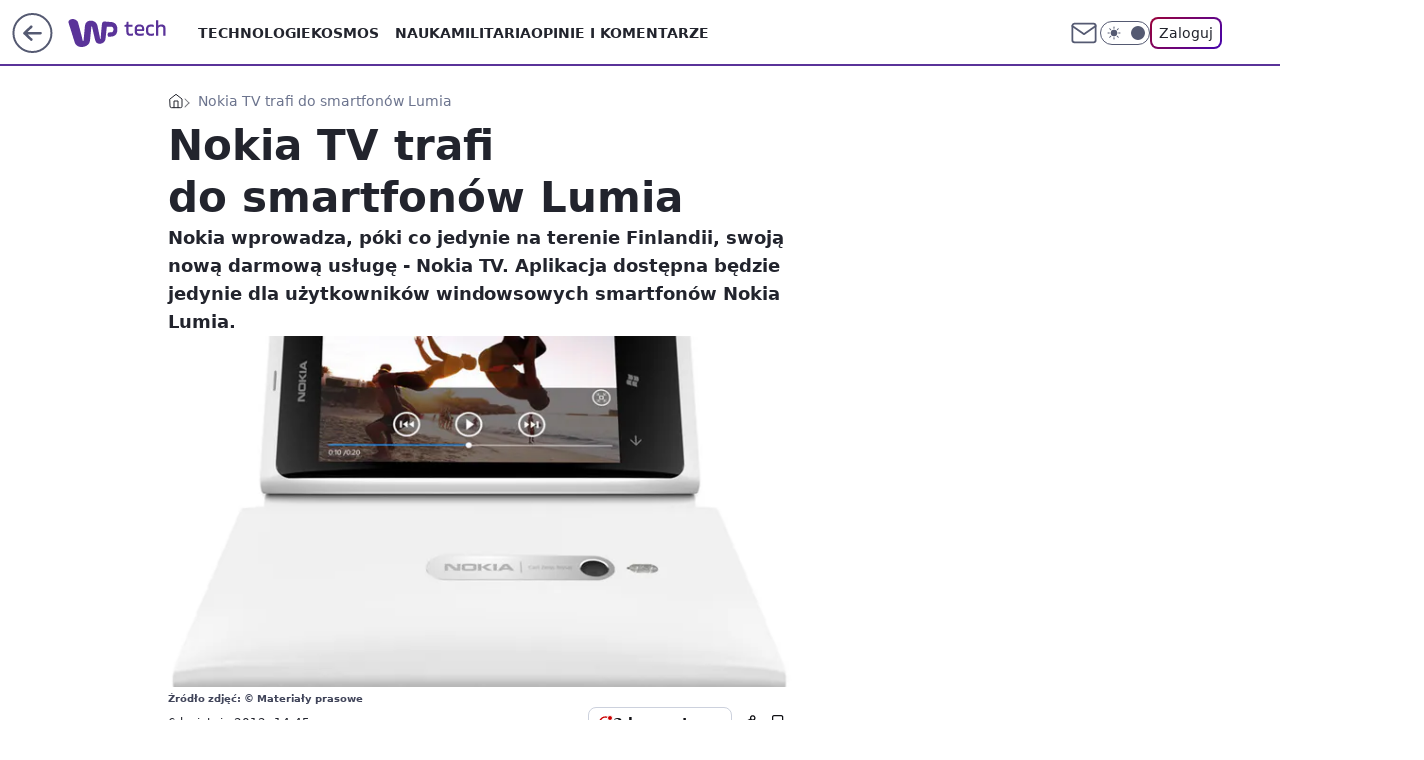

--- FILE ---
content_type: text/html; charset=utf-8
request_url: https://tech.wp.pl/nokia-tv-trafi-do-smartfonow-lumia,6034821696615553a
body_size: 20523
content:
<!doctype html><html lang="pl"><head><meta charset="utf-8"><meta name="viewport" content="width=device-width, viewport-fit=cover, initial-scale=1"><meta http-equiv="Cache-Control" content="no-cache"><meta http-equiv="X-UA-Compatible" content="IE=Edge"><meta http-equiv="Expires" content="0"><meta name="logo" content="/staticfiles/logo.png"><script>
		// dot
		var TECH = true;
		var GOFER = true;
		var wp_dot_type = 'click';
		var appVersion = "v1.552.1";
		var wp_dot_addparams = {"bunchID":"234802","canonical":"https://tech.wp.pl/nokia-tv-trafi-do-smartfonow-lumia,6034821696615553a","cauthor":"","ccategory":"","cdate":"2012-04-06","cedtype":"","ciab":"IAB19,IAB-v3-628,IAB19-18","cid":"6034821696615553","corigin":"","cpagemax":1,"cpageno":1,"cplatform":"gofer","crepub":0,"csource":"","csystem":"ncr","ctags":"nokia,nokia lumia","ctlength":590,"ctype":"article","cuct":"","darkmode":false,"frontendVer":"v1.552.1|20260123","isLogged":false,"svid":"e4e33ded-dfab-48d2-bb24-b3b8029327ce"};
		// wpjslib
		var WP = [];
		var wp_sn = "tech";
		var rekid = "234802";
		var wp_push_notification_on = true;
		var wp_mobile = false;
		var wp_fb_id = "933316406876601";
		var wp_subscription = "";

		var wpStadcp = "0.000";
		var screeningv2 = true;
		var API_DOMAIN = '/';
		var API_STREAM = '/v1/stream';
		var API_GATEWAY = "/graphql";
		var API_HOST_ONE_LOGIN = "https://tech.wp.pl";
		var WPP_VIDEO_EMBED = null || [];
		if (true) {
			var getPopoverAnchor = async () =>
				document.querySelector('[data-role="onelogin-button"]');
		}
		var wp_push_notification_on = true;
		var wp_onepager = true;
		var asyncNativeQueue = [];
		var wp_consent_logo = "/staticfiles/logo.png";
		var wp_consent_color = 'var(--wp-consent-color)';
		if (true) {
			var wp_pvid = "3bb62cda608f8e744efb";
		}

		if (false) {
			var wp_pixel_id = "";
		}
		if (true) {
			var onResizeCallback = function (layoutType) {
				window.wp_dot_addparams.layout = layoutType;
			};

			var applicationSize = {};
			if (false) {
				var breakpointNarrow = 0;
			} else {
				var breakpointNarrow = 1280;
			}
			function onResize() {
				applicationSize.innerWidth = window.innerWidth;
				applicationSize.type =
					window.innerWidth >= breakpointNarrow ? 'wide' : 'narrow';
				onResizeCallback(applicationSize.type);
			}
			onResize();
			window.addEventListener('resize', onResize);
		}

		var loadTimoeout = window.setTimeout(function () {
			window.WP.push(function () {
				window.WP.performance.registerMark('WPJStimeout');
				loadScript();
			});
		}, 3000);

		var loadScript = function () {
			window.clearTimeout(loadTimoeout);
			document.body.setAttribute('data-wp-loaded', 'true');
		};
		window.WP.push(function () {
			window.WP.gaf.loadBunch(false, loadScript, true);
			if (true) {
				window.WP.gaf.registerCommercialBreak(2);
			}
		});
		var __INIT_CONFIG__ = {"randvar":"ZErEjxQchR","randomClasses":{"0":"KnWnE","100":"YRilt","150":"JtSlM","162":"tMjVY","180":"iimKj","200":"MnYti","250":"vEpBQ","280":"QzCeo","282":"TFeUQ","300":"xDcAZ","312":"qBMxy","330":"miktI","332":"hhVEx","40":"xWmiv","50":"dPtRT","60":"izDSU","600":"IVenm","662":"ZmrsD","712":"BXHAD","780":"HmPMH","810":"qAENe","82":"hTrHe","fullPageScreeningWallpaper":"Xfuow","hasPlaceholderPadding":"lMFxE","hasVerticalPlaceholderPadding":"BUtZi","panelPremiumScreeningWallpaper":"VBhcH","placeholderMargin":"uKYIv","screeningContainer":"ZayFI","screeningWallpaper":"FlTGY","screeningWallpaperSecondary":"DfQbW","slot15ScreeningWallpaper":"rGhXK","slot16ScreeningWallpaper":"xmMEg","slot17ScreeningWallpaper":"hIHoj","slot18ScreeningWallpaper":"aWGXI","slot19ScreeningWallpaper":"sJkRd","slot38ScreeningWallpaper":"OSJGa","slot3ScreeningWallpaper":"kxPtN","slot501ScreeningWallpaper":"kVtJD","slot75ScreeningWallpaper":"QavFA","transparent":"pSYkB"},"productId":"6025266535752833","isMobile":false,"social":{"facebook":{"accountName":"techwppl","appId":"124006764369210","pages":["204153062611"]},"instagram":{"accountName":"wp_technologie"},"tiktok":{},"giphy":{},"x":{"accountName":"@TechnologieWP"},"youtube":{},"linkedin":{}},"cookieDomain":".wp.pl","isLoggedIn":false,"user":{},"userApi":"/graphql","oneLoginApiHost":"","scriptSrc":"https://tech.wp.pl/[base64]","isGridEnabled":false,"editorialIcon":{"iconUrl":"","url":"","text":""},"poll":{"id":"","title":"","photo":{"url":"","width":0,"height":0},"pollType":"","question":"","answers":null,"sponsored":false,"logoEnabled":false,"sponsorLogoFile":{"url":"","width":0,"height":0},"sponsorLogoLink":"","buttonText":"","buttonUrl":""},"abTestVariant":"","showExitDiscover":false,"isLanding":false,"scrollLockTimeout":0,"scrollMetricEnabled":false,"survicateSegments":"","isFeed":false,"isSuperApp":false,"oneLoginClientId":"wp-backend","weatherSrc":"","commonHeadSrc":"","userPanelCss":"https://tech.wp.pl/[base64]","saveForLaterProductID":"5927206335214209","withNewestBottombar":true,"acid":"","withBottomRecommendationsSplit":false,"isCommentsPageAbTest":false};
		window["ZErEjxQchR"] = function (
			element,
			slot,
			withPlaceholder,
			placeholder,
			options
		) {
			window.WP.push(function () {
				if (withPlaceholder && element.parentNode) {
					window.WP.gaf.registerPlaceholder(
						slot,
						element.parentNode,
						placeholder
					);
					if (true) {
						element.parentNode.style.display = 'none';
					}
				}
				if (false) {
					window.WP.gaf.registerSlot(slot, element, options);
				}
			});
		};
	</script><meta name="gaf" content="blzwidwy"> <script>!function(e,f){try{if(!document.cookie.match('(^|;)\\s*WPdp=([^;]*)')||/google/i.test(window.navigator.userAgent))return;f.WP=f.WP||[];f.wp_pvid=f.wp_pvid||(function(){var output='';while(output.length<20){output+=Math.random().toString(16).substr(2);output=output.substr(0,20)}return output})(20);var abtest=function(){function e(t){return!(null==t)&&"object"==typeof t&&!Array.isArray(t)&&0<Object.keys(t).length}var t="",r=f.wp_abtest;return e(r)&&(t=Object.entries(r).map(([r,t])=>{if(e(t))return Object.entries(t).map(([t,e])=>r+"|"+t+"|"+e).join(";")}).join(";")),t}();var r,s,c=[["https://tech","wp","pl/[base64]"]
.join('.'),["pvid="+f.wp_pvid,(s=e.cookie.match(/(^|;)\s*PWA_adbd\s*=\s*([^;]+)/),"PWA_adbd="+(s?s.pop():"2")),location.search.substring(1),(r=e.referrer,r&&"PWAref="+encodeURIComponent(r.replace(/^https?:\/\//,""))),f.wp_sn&&"sn="+f.wp_sn,abtest&&"abtest="+encodeURIComponent(abtest)].filter(Boolean).join("&")].join("/?");e.write('<scr'+'ipt src="'+c+'"><\/scr'+'ipt>')}catch(_){console.error(_)}}(document,window);</script><script id="hb" crossorigin="anonymous" src="https://tech.wp.pl/[base64]"></script><title>Nokia TV trafi do smartfonów Lumia</title><link href="https://tech.wp.pl/nokia-tv-trafi-do-smartfonow-lumia,6034821696615553a" rel="canonical"><meta name="description" content="Nokia wprowadza, póki co jedynie na terenie Finlandii, swoją nową darmową usługę - Nokia TV. Aplikacja dostępna będzie jedynie dla użytkowników windowsowych smartfonów Nokia Lumia."> <meta name="author" content="Grupa Wirtualna Polska"><meta name="robots" content="max-image-preview:large"><meta property="og:type" content="article"><meta property="og:title" content="Nokia TV trafi do smartfonów Lumia"><meta property="og:description" content="Nokia wprowadza, póki co jedynie na terenie Finlandii, swoją nową darmową usługę - Nokia TV. Aplikacja dostępna będzie jedynie dla użytkowników windowsowych smartfonów Nokia Lumia."><meta property="og:url" content="https://tech.wp.pl/nokia-tv-trafi-do-smartfonow-lumia,6034821696615553a"><meta property="og:site_name" content="WP Tech"><meta property="og:locale" content="pl_PL"><meta property="og:article:tag" content="nokia"><meta property="og:article:tag" content="nokia lumia"><meta property="og:image" content="https://v.wpimg.pl/NjYwLmpwYQs4FTpeXwxsHntNbgQZVWJILFV2T19BeFohQ3VZXx5gHSlZPAFfFmEMdh08CBdYfFJuTnxCHhglAzhaIBgdHi9HYUd8QBYeIgd0AykBFQAnEDMWYQARA2MaKxY_QEZBfkQzBykKUgo"><meta property="og:image:width" content="660"><meta property="og:image:height" content="494">  <meta property="og:image:type" content="image/png"><meta property="article:published_time" content="2012-04-06T12:45:00.000Z"> <meta property="article:modified_time" content="2012-04-06T12:45:04.000Z"><meta name="twitter:card" content="summary_large_image"><meta name="twitter:description" content="Nokia wprowadza, póki co jedynie na terenie Finlandii, swoją nową darmową usługę - Nokia TV. Aplikacja dostępna będzie jedynie dla użytkowników windowsowych smartfonów Nokia Lumia."><meta name="twitter:site" content="@TechnologieWP"><meta name="twitter:image" content="https://v.wpimg.pl/NjYwLmpwYQs4FTpeXwxsHntNbgQZVWJILFV2T19BeFohQ3VZXx5gHSlZPAFfFmEMdh08CBdYfFJuTnxCHhglAzhaIBgdHi9HYUd8QBYeIgd0AykBFQAnEDMWYQARA2MaKxY_QEZBfkQzBykKUgo"><meta name="fb:app_id" content="124006764369210"><meta name="fb:pages" content="204153062611"><link rel="alternate" type="application/rss+xml" href="/rss/aktualnosci" title="Aktualności"><script id="wpjslib6" type="module" src="https://tech.wp.pl/[base64]" async="" crossorigin="anonymous"></script><script type="module" src="https://tech.wp.pl/[base64]" crossorigin="anonymous"></script><script type="module" src="https://tech.wp.pl/[base64]" crossorigin="anonymous"></script><link rel="apple-touch-icon" href="/staticfiles/icons/icon.png"><link rel="stylesheet" href="https://tech.wp.pl/[base64]"><link rel="stylesheet" href="https://tech.wp.pl/[base64]"><link rel="stylesheet" href="https://tech.wp.pl/[base64]"><link rel="stylesheet" href="https://tech.wp.pl/[base64]"><link rel="preload" as="image" href="https://v.wpimg.pl/NjYwLmpwYQs4FTpeXwxsHntNbgQZVWJILFV2T19OfVwhQn5aXx5gHSlZPAFfFmEMdh08CBdYfFJuTnxCHhglAzhaIBgdHi9HYUd8QBYeIgd0AykBFQAnEDMWYQARA2MaKxY_QEZBfkQzBykKUgo" fetchpriority="high"><meta name="breakpoints" content="629, 1139, 1365"><meta name="content-width" content="device-width, 630, 980, 1280"><link rel="manifest" href="/site.webmanifest"><meta name="mobile-web-app-capable" content="yes"><meta name="apple-mobile-web-app-capable" content="yes"><meta name="apple-mobile-web-app-status-bar-style" content="black-translucent"><meta name="theme-color" content="var(--color-brand)"><style>.ZErEjxQchR{background-color:var(--color-neutral-25);position:relative;width:100%;min-height:200px;}.dark .ZErEjxQchR{background-color:var(--color-neutral-850);}.lMFxE .ZErEjxQchR{padding: 18px 16px 10px;}.pSYkB{background-color:transparent;}.dark .pSYkB{background-color:transparent;}.BUtZi{padding: 15px 0;}.uKYIv{margin:var(--wp-placeholder-margin);}.IVenm{min-height:600px;}.YRilt{min-height:100px;}.tMjVY{min-height:162px;}.HmPMH{min-height:780px;}.xDcAZ{min-height:300px;}.ZmrsD{min-height:662px;}.BXHAD{min-height:712px;}.TFeUQ{min-height:282px;}.hTrHe{min-height:82px;}.dPtRT{min-height:50px;}.izDSU{min-height:60px;}.MnYti{min-height:200px;}.hhVEx{min-height:332px;}.KnWnE{min-height:0px;}.miktI{min-height:330px;}.vEpBQ{min-height:250px;}.qAENe{min-height:810px;}.JtSlM{min-height:150px;}.QzCeo{min-height:280px;}.qBMxy{min-height:312px;}.xWmiv{min-height:40px;}.iimKj{min-height:180px;}</style><script>
        WP.push(function() {
            var sc = [{"src":"//applets.ebxcdn.com/ebx.js","id":"ebx"}];
            WP.gdpr.runAfterConsent(function() {
              sc.forEach(function(d){
                    window.WP.getScript(d)
                })
             });
        });
    </script></head><body class=""><meta itemprop="name" content="WP Tech"><div><div class="h-0"></div><script>(function(){var sc=document.currentScript;window[window.__INIT_CONFIG__.randvar](sc.previousElementSibling,6,false,{},{
    setNative: (dataNative, onViewCallback) => {
    window.asyncNativeQueue.push({
      action:"onPanelPremium",
      payload: { 
        screeningWallpaperClassName: "DfQbW", 
        dataNative: dataNative,
        onViewCallback: onViewCallback,
        
      }
})}});})()</script></div><div class="h-0"></div><script>(function(){var sc=document.currentScript;window[window.__INIT_CONFIG__.randvar](sc.previousElementSibling,10,false,{},undefined);})()</script> <div class="h-0"></div><script>(function(){var sc=document.currentScript;window[window.__INIT_CONFIG__.randvar](sc.previousElementSibling,89,false,{},undefined);})()</script> <div class="blzwidwyh"></div><div class="sticky top-0 w-full z-300"><header data-st-area="header" id="service-header" class="bg-[--color-header-bg] h-[4.125rem] relative select-none w-full"><div class="max-w-[980px] pl-3 xl:max-w-[1280px] h-full w-full flex items-center mx-auto relative"><input class="peer hidden" id="menu-toggle-button" type="checkbox" autocomplete="off"><div class="hidden peer-checked:block"><div class="wp-header-menu"><div class="wp-link-column"><ul class="wp-link-list"><li><a class="wp-link px-4 py-3 block" href="https://tech.wp.pl/technologie-7226037382101632k">Technologie</a></li><li><input class="peer hidden" id="wp-menu-link-1" name="wp-menu-links" type="radio" autocomplete="off"> <label class="flex peer-checked:hidden" for="wp-menu-link-1"><span class="uppercase">Kosmos</span> <i class="wp-chevron-icon"><svg xmlns="http://www.w3.org/2000/svg" fill="currentColor" viewBox="0 0 14 24"><path d="M9.48 11.648a.5.5 0 0 1 0 .704L.7 21.195a1 1 0 0 0 0 1.41l.676.68a1 1 0 0 0 1.419 0L13.3 12.705a1 1 0 0 0 0-1.41L2.795.715a1 1 0 0 0-1.42 0l-.675.68a1 1 0 0 0 0 1.41z"></path></svg></i></label> <label class="hidden peer-checked:flex" for="wp-menu-link-none"><span class="uppercase">Kosmos</span> <i class="wp-chevron-icon"><svg xmlns="http://www.w3.org/2000/svg" fill="currentColor" viewBox="0 0 14 24"><path d="M9.48 11.648a.5.5 0 0 1 0 .704L.7 21.195a1 1 0 0 0 0 1.41l.676.68a1 1 0 0 0 1.419 0L13.3 12.705a1 1 0 0 0 0-1.41L2.795.715a1 1 0 0 0-1.42 0l-.675.68a1 1 0 0 0 0 1.41z"></path></svg></i></label><div class="wp-link-sub-list peer-checked:visible peer-checked:opacity-100"><span>Kosmos</span><ul><li><a class="" href="https://tech.wp.pl/kosmos/misje-kosmiczne-7226038525729408k">Misje kosmiczne</a></li><li><a class="" href="https://tech.wp.pl/kosmos/astronomia-7226038527580864k">Astronomia</a></li></ul></div></li><li><a class="wp-link px-4 py-3 block" href="https://tech.wp.pl/nauka-7226037385886400k">Nauka</a></li><li><a class="wp-link px-4 py-3 block" href="https://tech.wp.pl/militaria-6750773602967040k">Militaria</a></li><li><a class="wp-link px-4 py-3 block" href="https://tech.wp.pl/opinie-i-komentarze-7226038529280704k">Opinie i komentarze</a></li></ul><div class="wp-social-box"><span>Obserwuj nas na:</span><div><a class="cHJldmVudENC" href="https://www.facebook.com/techwppl"><svg xmlns="http://www.w3.org/2000/svg" fill="none" viewBox="0 0 24 24"><path stroke="currentColor" stroke-linecap="round" stroke-linejoin="round" stroke-width="1.5" d="M18 2.941h-3a5 5 0 0 0-5 5v3H7v4h3v8h4v-8h3l1-4h-4v-3a1 1 0 0 1 1-1h3z"></path></svg></a> <a class="cHJldmVudENC" href="https://www.instagram.com/wp_technologie"><svg xmlns="http://www.w3.org/2000/svg" fill="none" viewBox="0 0 24 24"><path stroke="currentColor" stroke-linecap="round" stroke-linejoin="round" stroke-width="1.5" d="M17 2.941H7a5 5 0 0 0-5 5v10a5 5 0 0 0 5 5h10a5 5 0 0 0 5-5v-10a5 5 0 0 0-5-5"></path><path stroke="currentColor" stroke-linecap="round" stroke-linejoin="round" stroke-width="1.5" d="M16 12.311a4 4 0 1 1-7.914 1.174A4 4 0 0 1 16 12.31Zm1.5-4.87h.01"></path></svg></a> <a class="cHJldmVudENC" href="https://twitter.com/@TechnologieWP"><svg xmlns="http://www.w3.org/2000/svg" fill="currentColor" viewBox="0 0 1200 1227"><path d="M714.163 519.284 1160.89 0h-105.86L667.137 450.887 357.328 0H0l468.492 681.821L0 1226.37h105.866l409.625-476.152 327.181 476.152H1200L714.137 519.284zM569.165 687.828l-47.468-67.894-377.686-540.24h162.604l304.797 435.991 47.468 67.894 396.2 566.721H892.476L569.165 687.854z"></path></svg></a> </div></div></div><input class="peer hidden" id="wp-menu-link-none" name="wp-menu-links" type="radio" autocomplete="off" checked="checked"><div class="wp-teaser-column translate-x-[248px] peer-checked:translate-x-0"><div class="wp-header-menu-subtitle">Popularne w serwisie <span class="uppercase">Tech</span>:</div><div class="wp-teaser-grid"><a href="https://tech.wp.pl/juz-leca-do-polski-widac-je-na-radarach,7246184492439744a" title="Przyleciały do Polski. Giganty dla LOT-u"><div class="wp-img-placeholder"><img src="https://v.wpimg.pl/YjY2ZmNhdgs4UCxeYRN7HnsIeAQnSnVILBBgT2FbaF4hA21bYQ4wBjxAPx0hRj4YLEI7Gj5GKQZ2UyoEYR5oRT1bKR0iCSBFPF84CCpHbQk8Cm5YeV10DDgHb0B6DG4OdFNtDy9FbVlsADhbeA46C29QeBA" loading="lazy" class="wp-img" alt="Przyleciały do Polski. Giganty dla LOT-u"></div><span class="wp-teaser-title">Przyleciały do Polski. Giganty dla LOT-u</span> <span class="wp-teaser-author">Mateusz Tomczak</span></a><a href="https://tech.wp.pl/polowali-na-mysliwce-z-polski-tym-razem-rosjanie-sie-przeliczyli,7246100787067072a" title="Polowali na myśliwce z Polski. Tym razem Rosjanie się przeliczyli"><div class="wp-img-placeholder"><img src="https://v.wpimg.pl/ZGUyM2M4dSY0GzsBYk94M3dDb1skFnZlIFt3EGIHa3MtSHoEYlIzKzALKEIiGj01IAksRT0aKit6GD1bYkJraDEQPkIhVSNoMBQvVykbP3I3TnoGflJ3fzdIdB95UWp-eBt-BHQZYyZgHSlXfwc5fzNBb08" loading="lazy" class="wp-img" alt="Polowali na myśliwce z Polski. Tym razem Rosjanie się przeliczyli"></div><span class="wp-teaser-title">Polowali na myśliwce z Polski. Tym razem Rosjanie się przeliczyli</span> <span class="wp-teaser-author">Mateusz Tomczak</span></a><a href="https://tech.wp.pl/rosjanie-zrzucili-bombe-ale-nie-tam-gdzie-planowali,7246441912412384a" title="Rosjanie zrzucili bombę. Ale nie tam, gdzie planowali"><div class="wp-img-placeholder"><img src="https://v.wpimg.pl/NTFhZDA3YTUnCix3bkhsIGRSeC0oEWJ2M0pgZm4Af2A-WW1yblUnOCMaPzQuHSkmMxg7MzEdPjhpCSotbkV_eyIBKTQtUjd7IwU4ISUcfGF2WGN0dAdjNyNYaWl1A3g2a1FtdCUeLGclXW91IFd-Y3daeDk" loading="lazy" class="wp-img" alt="Rosjanie zrzucili bombę. Ale nie tam, gdzie planowali"></div><span class="wp-teaser-title">Rosjanie zrzucili bombę. Ale nie tam, gdzie planowali</span> <span class="wp-teaser-author">Mateusz Tomczak</span></a><a href="https://tech.wp.pl/maja-setki-abramsow-kolejnych-nie-bedzie-bo-znalezli-lepsza-opcje,7245735968487648a" title="Mają setki abramsów. Kolejnych nie będzie, bo znaleźli lepszą opcję"><div class="wp-img-placeholder"><img src="https://v.wpimg.pl/Y2QxMTE0dlMwGjtnakt7RnNCbz0sEnUQJFp3dmoDaAYpSXpialYwXjQKKCQqHj5AJAgsIzUeKV5-GT09akZoHTURPiQpUSAdNBUvMSEfPARgTC83J1R0VDNIenlxBmEFfBooN30dawRhSy4wdAFoBmVPbyk" loading="lazy" class="wp-img" alt="Mają setki abramsów. Kolejnych nie będzie, bo znaleźli lepszą opcję"></div><span class="wp-teaser-title">Mają setki abramsów. Kolejnych nie będzie, bo znaleźli lepszą opcję</span> <span class="wp-teaser-author">Mateusz Tomczak</span></a><a href="https://tech.wp.pl/huk-nad-baltykiem-rosjanie-symulowali-atak-na-polske,7246541441730784a" title="Myśliwce NATO poderwane. Rosjanie symulowali atak na Polskę"><div class="wp-img-placeholder"><img src="https://v.wpimg.pl/MTM5NjFlYjUsVzhZaRdvIG8PbAMvTmF2OBd0SGlffGA1BHlcaQokOChHKxopQiomOEUvHTZCPThiVD4DaRp8eylcPRoqDTR7KFgsDyJDfzd1AHtddApgMHwCfUdyXikxYFcqU3RBdGQrU39Zf1p8MS9XbBc" loading="lazy" class="wp-img" alt="Myśliwce NATO poderwane. Rosjanie symulowali atak na Polskę"></div><span class="wp-teaser-title">Myśliwce NATO poderwane. Rosjanie symulowali atak na Polskę</span> <span class="wp-teaser-author">Aleksandra Dąbrowska</span></a><a href="https://tech.wp.pl/rozmiescili-je-na-granicy-potwory-jakich-nie-ma-nikt-inny,7245055182809280a" title="Rozmieścili je na granicy. &#34;Potwory&#34;, jakich nie ma nikt inny"><div class="wp-img-placeholder"><img src="https://v.wpimg.pl/NWY0NjQwYTY4UjhZfgxsI3sKbAM4VWJ1LBJ0SH5Ef2MhAXlcfhEnOzxCKxo-WSklLEAvHSFZPjt2UT4DfgF_eD1ZPRo9Fjd4PF0sDzVYLDVqUyxaYk9jbjwFfkdlEn4xdFIsXWJaLzQ7VHsMZUF6ZzsBbBc" loading="lazy" class="wp-img" alt="Rozmieścili je na granicy. &#34;Potwory&#34;, jakich nie ma nikt inny"></div><span class="wp-teaser-title">Rozmieścili je na granicy. &#34;Potwory&#34;, jakich nie ma nikt inny</span> <span class="wp-teaser-author">Mateusz Tomczak</span></a></div></div></div><div class="wp-header-menu-layer"></div></div><div class="header-back-button-container"><div id="wp-sg-back-button" class="back-button-container wp-back-sg" data-st-area="goToSG"><a href="/" data-back-link><svg class="back-button-icon" xmlns="http://www.w3.org/2000/svg" width="41" height="40" fill="none"><circle cx="20.447" cy="20" r="19" fill="transparent" stroke="currentColor" stroke-width="2"></circle> <path fill="currentColor" d="m18.5 12.682-.166.133-6.855 6.472a1 1 0 0 0-.089.099l.117-.126q-.087.082-.155.175l-.103.167-.075.179q-.06.178-.06.374l.016.193.053.208.08.178.103.16.115.131 6.853 6.47a1.4 1.4 0 0 0 1.897 0 1.213 1.213 0 0 0 .141-1.634l-.14-.157-4.537-4.283H28.44c.741 0 1.342-.566 1.342-1.266 0-.635-.496-1.162-1.143-1.252l-.199-.014-12.744-.001 4.536-4.281c.472-.445.519-1.14.141-1.634l-.14-.158a1.4 1.4 0 0 0-1.55-.237z"></path></svg></a></div><a href="https://www.wp.pl" title="Wirtualna Polska" class="wp-logo-link-cover" data-back-link></a><a href="/" class="cHJldmVudENC z-0" title="WP Tech" id="service_logo"><svg class="text-[--color-logo] max-w-[--logo-width] h-[--logo-height] align-middle mr-8"><use href="/staticfiles/siteLogoDesktop.svg#root"></use></svg></a></div><ul class="flex text-sm/[1.3125rem] gap-8  xl:flex hidden"><li class="flex items-center group relative"><a class="whitespace-nowrap group uppercase no-underline font-semibold hover:underline text-[--color-header-text] cHJldmVudENC" href="https://tech.wp.pl/technologie-7226037382101632k">Technologie</a> </li><li class="flex items-center group relative"><a class="whitespace-nowrap group uppercase no-underline font-semibold hover:underline text-[--color-header-text] cHJldmVudENC" href="https://tech.wp.pl/kosmos-7226037390633664k">Kosmos</a> <div class="size-3 inline-flex ml-1 group-hover:rotate-180 transition-transform delay-200 text-[--color-header-text]"><svg xmlns="http://www.w3.org/2000/svg" viewBox="0 0 24 14.133" fill="currentColor"><path d="M105.957,12l8.979-8.979a1.318,1.318,0,0,0,0-1.854L114.155.39a1.427,1.427,0,0,0-.927-.39,1.55,1.55,0,0,0-.976.39L101.565,11.077a1.318,1.318,0,0,0,0,1.854l10.687,10.687a1.318,1.318,0,0,0,1.854,0l.781-.781a1.269,1.269,0,0,0,0-1.854Z" transform="translate(0 115.316) rotate(-90)"></path></svg></div><div class="group-hover:block hidden absolute top-4 pt-7 left-0 z-1"><ul class="bg-[--bg-content] w-64 rounded-b-2xl pt-2 pb-4 uppercase decoration-1 underline-offset-4 font-semibold text-sm max-h-[calc(100vh-4.75rem)] overflow-y-auto"><li><a href="https://tech.wp.pl/kosmos/misje-kosmiczne-7226038525729408k" class="no-underline dark:text-[--color-neutral-50] text-[--color-neutral-850] dark:hover:bg-[--color-neutral-850] hover:bg-[--color-neutral-25] block pl-4 hover:pl-6 py-3 transition-all hover:underline cursor-pointer cHJldmVudENC">Misje kosmiczne</a></li><li><a href="https://tech.wp.pl/kosmos/astronomia-7226038527580864k" class="no-underline dark:text-[--color-neutral-50] text-[--color-neutral-850] dark:hover:bg-[--color-neutral-850] hover:bg-[--color-neutral-25] block pl-4 hover:pl-6 py-3 transition-all hover:underline cursor-pointer cHJldmVudENC">Astronomia</a></li></ul></div></li><li class="flex items-center group relative"><a class="whitespace-nowrap group uppercase no-underline font-semibold hover:underline text-[--color-header-text] cHJldmVudENC" href="https://tech.wp.pl/nauka-7226037385886400k">Nauka</a> </li><li class="flex items-center group relative"><a class="whitespace-nowrap group uppercase no-underline font-semibold hover:underline text-[--color-header-text] cHJldmVudENC" href="https://tech.wp.pl/militaria-6750773602967040k">Militaria</a> </li><li class="flex items-center group relative"><a class="whitespace-nowrap group uppercase no-underline font-semibold hover:underline text-[--color-header-text] cHJldmVudENC" href="https://tech.wp.pl/opinie-i-komentarze-7226038529280704k">Opinie i komentarze</a> </li></ul><div class="group mr-0 xl:ml-[3.5rem] flex flex-1 items-center justify-end"><div class="h-8 text-[--icon-light] flex items-center gap-4"><a id="wp-poczta-link" href="https://poczta.wp.pl/login/login.html" class="text-[--color-header-icon-light] block size-8 cHJldmVudENC"><svg viewBox="0 0 32 32" fill="none" xmlns="http://www.w3.org/2000/svg"><path d="M6.65944 6.65918H25.3412C26.6256 6.65918 27.6764 7.71003 27.6764 8.9944V23.0057C27.6764 24.2901 26.6256 25.3409 25.3412 25.3409H6.65944C5.37507 25.3409 4.32422 24.2901 4.32422 23.0057V8.9944C4.32422 7.71003 5.37507 6.65918 6.65944 6.65918Z" stroke="currentColor" stroke-width="1.8" stroke-linecap="round" stroke-linejoin="round"></path> <path d="M27.6764 8.99438L16.0003 17.1677L4.32422 8.99438" stroke="currentColor" stroke-width="1.8" stroke-linecap="round" stroke-linejoin="round"></path></svg></a><input type="checkbox" class="hidden" id="darkModeCheckbox"> <label class="wp-darkmode-toggle" for="darkModeCheckbox" aria-label="Włącz tryb ciemny"><div class="toggle-container"><div class="toggle-icon-dark"><svg viewBox="0 0 16 16" class="icon-moon" fill="currentColor" xmlns="http://www.w3.org/2000/svg"><path d="M15.293 11.293C13.8115 11.9631 12.161 12.1659 10.5614 11.8743C8.96175 11.5827 7.48895 10.8106 6.33919 9.66085C5.18944 8.5111 4.41734 7.0383 4.12574 5.43866C3.83415 3.83903 4.03691 2.18852 4.70701 0.707031C3.52758 1.24004 2.49505 2.05123 1.69802 3.07099C0.900987 4.09075 0.363244 5.28865 0.130924 6.56192C-0.101395 7.83518 -0.0213565 9.1458 0.364174 10.3813C0.749705 11.6169 1.42922 12.7404 2.34442 13.6556C3.25961 14.5708 4.38318 15.2503 5.61871 15.6359C6.85424 16.0214 8.16486 16.1014 9.43813 15.8691C10.7114 15.6368 11.9093 15.0991 12.9291 14.302C13.9488 13.505 14.76 12.4725 15.293 11.293V11.293Z"></path></svg></div><div class="toggle-icon-light"><svg fill="currentColor" class="icon-sun" xmlns="http://www.w3.org/2000/svg" viewBox="0 0 30 30"><path d="M 14.984375 0.98632812 A 1.0001 1.0001 0 0 0 14 2 L 14 5 A 1.0001 1.0001 0 1 0 16 5 L 16 2 A 1.0001 1.0001 0 0 0 14.984375 0.98632812 z M 5.796875 4.7988281 A 1.0001 1.0001 0 0 0 5.1015625 6.515625 L 7.2226562 8.6367188 A 1.0001 1.0001 0 1 0 8.6367188 7.2226562 L 6.515625 5.1015625 A 1.0001 1.0001 0 0 0 5.796875 4.7988281 z M 24.171875 4.7988281 A 1.0001 1.0001 0 0 0 23.484375 5.1015625 L 21.363281 7.2226562 A 1.0001 1.0001 0 1 0 22.777344 8.6367188 L 24.898438 6.515625 A 1.0001 1.0001 0 0 0 24.171875 4.7988281 z M 15 8 A 7 7 0 0 0 8 15 A 7 7 0 0 0 15 22 A 7 7 0 0 0 22 15 A 7 7 0 0 0 15 8 z M 2 14 A 1.0001 1.0001 0 1 0 2 16 L 5 16 A 1.0001 1.0001 0 1 0 5 14 L 2 14 z M 25 14 A 1.0001 1.0001 0 1 0 25 16 L 28 16 A 1.0001 1.0001 0 1 0 28 14 L 25 14 z M 7.9101562 21.060547 A 1.0001 1.0001 0 0 0 7.2226562 21.363281 L 5.1015625 23.484375 A 1.0001 1.0001 0 1 0 6.515625 24.898438 L 8.6367188 22.777344 A 1.0001 1.0001 0 0 0 7.9101562 21.060547 z M 22.060547 21.060547 A 1.0001 1.0001 0 0 0 21.363281 22.777344 L 23.484375 24.898438 A 1.0001 1.0001 0 1 0 24.898438 23.484375 L 22.777344 21.363281 A 1.0001 1.0001 0 0 0 22.060547 21.060547 z M 14.984375 23.986328 A 1.0001 1.0001 0 0 0 14 25 L 14 28 A 1.0001 1.0001 0 1 0 16 28 L 16 25 A 1.0001 1.0001 0 0 0 14.984375 23.986328 z"></path></svg></div></div><div class="toggle-icon-circle"></div></label><div class="relative"><form action="/auth/v1/sso/auth" data-role="onelogin-button" method="get" id="wp-login-form"><input type="hidden" name="continue_url" value="https://tech.wp.pl/nokia-tv-trafi-do-smartfonow-lumia,6034821696615553a"> <button type="submit" class="wp-login-button">Zaloguj</button></form></div></div><div class="ml-[0.25rem] w-[3.375rem] flex items-center justify-center"><label role="button" for="menu-toggle-button" tab-index="0" aria-label="Menu" class="cursor-pointer flex items-center justify-center size-8 text-[--color-header-icon-light]"><div class="hidden peer-checked:group-[]:flex absolute top-0 right-0 w-[3.375rem] h-[4.4375rem] bg-white dark:bg-[--color-neutral-800] z-1 items-center justify-center rounded-t-2xl peer-checked:group-[]:text-[--icon-dark]"><svg xmlns="http://www.w3.org/2000/svg" width="32" height="32" viewBox="0 0 32 32" fill="none"><path d="M24 8 8 24M8 8l16 16" stroke="currentColor" stroke-width="1.8" stroke-linecap="round" stroke-linejoin="round"></path></svg></div><div class="flex peer-checked:group-[]:hidden h-8 w-8"><svg xmlns="http://www.w3.org/2000/svg" viewBox="0 0 32 32" fill="none"><path d="M5 19h22M5 13h22M5 7h22M5 25h22" stroke="currentColor" stroke-width="1.8" stroke-linecap="round" stroke-linejoin="round"></path></svg></div></label></div></div></div><hr class="absolute bottom-0 left-0 m-0 h-px w-full border-t border-solid border-[--color-brand]"><div id="user-panel-v2-root" class="absolute z-[9999] right-0 empty:hidden"></div></header> </div> <div class="relative flex w-full flex-col items-center" data-testid="screening-main"><div class="FlTGY"><div class="absolute inset-0"></div></div><div class="w-full py-2 has-[div>div:not(:empty)]:p-0"><div class="ZayFI"></div></div><div class="flex w-full flex-col items-center"><div class="DfQbW relative w-full"><div class="absolute inset-x-0 top-0"></div></div><div class="relative w-auto"><main class="wp-main-article" style="--nav-header-height: 90px;"><div class="breadcrumbs-wrapper"><ul class="breadcrumbs" itemscope itemtype="https://schema.org/BreadcrumbList"><li class="breadcrumbs-item breadcrumbs-home" itemprop="itemListElement" itemscope itemtype="https://schema.org/ListItem"><a class="breadcrumbs-item-link" href="https://tech.wp.pl" title="WP Tech" itemprop="item"><svg xmlns="http://www.w3.org/2000/svg" fill="none" viewBox="0 0 16 16" class="HVbn"><path stroke="currentColor" stroke-linecap="round" stroke-linejoin="round" d="m2 6 6-4.666L14 6v7.334a1.333 1.333 0 0 1-1.333 1.333H3.333A1.333 1.333 0 0 1 2 13.334z"></path><path stroke="currentColor" stroke-linecap="round" stroke-linejoin="round" d="M6 14.667V8h4v6.667"></path></svg><span class="hidden" itemprop="name">WP Tech</span></a><meta itemprop="position" content="1"></li><li class="breadcrumbs-item breadcrumbs-material" itemprop="itemListElement" itemscope itemtype="https://schema.org/ListItem"><span itemprop="name">Nokia TV trafi do smartfonów Lumia</span><meta itemprop="position" content="2"></li></ul></div><article data-st-area="article-article"><div class="flex mb-5"><div class="article-header flex-auto"><div><h1>Nokia TV trafi do smartfonów Lumia </h1></div><div class="article-lead x-tts"><p>Nokia wprowadza, póki co jedynie na terenie Finlandii, swoją nową darmową usługę - Nokia TV. Aplikacja dostępna będzie jedynie dla użytkowników windowsowych smartfonów Nokia Lumia.</p></div><div><div class="article-img-placeholder" data-mainmedia-photo><img width="936" height="527" alt="Obraz" src="https://v.wpimg.pl/NjYwLmpwYQs4FTpeXwxsHntNbgQZVWJILFV2T19OfVwhQn5aXx5gHSlZPAFfFmEMdh08CBdYfFJuTnxCHhglAzhaIBgdHi9HYUd8QBYeIgd0AykBFQAnEDMWYQARA2MaKxY_QEZBfkQzBykKUgo" data-link="https://v.wpimg.pl/NjYwLmpwYQs4FTpeXwxsHntNbgQZVWJILFV2T19OfVwhQn5aXx5gHSlZPAFfFmEMdh08CBdYfFJuTnxCHhglAzhaIBgdHi9HYUd8QBYeIgd0AykBFQAnEDMWYQARA2MaKxY_QEZBfkQzBykKUgo" class="wp-media-image" fetchpriority="high"></div><div class="article-img-source">Źródło zdjęć: © Materiały prasowe</div></div><div class="info-container"><div class="flex flex-wrap gap-2 items-center"><div class="info-avatar"><svg viewBox="0 0 46 46" fill="none" stroke="currentColor" xmlns="http://www.w3.org/2000/svg"><circle cx="23" cy="23" r="22.5" fill="none" stroke-width="0"></circle> <path d="M13 32v-2a5 5 0 0 1 5-5h10a5 5 0 0 1 5 5v2m-5-16a5 5 0 1 1-10 0 5 5 0 0 1 10 0Z" stroke-width="2" stroke-linecap="round"></path></svg></div><div class="flex flex-col"><div class="flex flex-wrap text-sm font-bold "></div><time class="wp-article-content-date" datetime="2012-04-06T12:45:00.000Z">6 kwietnia 2012, 14:45</time></div></div><div class="flex justify-between sm:justify-end gap-4 relative"><button class="wp-article-action comments top" data-vab-container="social_tools" data-vab-box="comments_button" data-vab-position="top" data-vab-index="2" data-location="/nokia-tv-trafi-do-smartfonow-lumia,6034821696615553a/komentarze?utm_medium=button_top&amp;utm_source=comments"><div class="flex items-center justify-center relative"><div class="wp-comment-dot"></div><svg xmlns="http://www.w3.org/2000/svg" width="16" height="16" fill="none"><path stroke="currentColor" stroke-linecap="round" stroke-linejoin="round" stroke-width="1.3" d="M14 7.6667a5.59 5.59 0 0 1-.6 2.5333 5.666 5.666 0 0 1-5.0667 3.1334 5.59 5.59 0 0 1-2.5333-.6L2 14l1.2667-3.8a5.586 5.586 0 0 1-.6-2.5333A5.667 5.667 0 0 1 5.8 2.6 5.59 5.59 0 0 1 8.3333 2h.3334A5.6535 5.6535 0 0 1 14 7.3334z"></path></svg></div>3 komentarze</button><div class="wp-article-action-button-container"><button id="wp-article-share-button" class="wp-article-action" type="button" data-vab-container="social_tools" data-vab-position="top" data-vab-box="share" data-vab-index="1"><svg xmlns="http://www.w3.org/2000/svg" width="16" height="16" fill="none"><g stroke="currentColor" stroke-linecap="round" stroke-linejoin="round" stroke-width="1.3" clip-path="url(#clip0_1847_293)"><path d="M12.714 5.0953c1.1834 0 2.1427-.9594 2.1427-2.1428S13.8974.8098 12.714.8098s-2.1427.9593-2.1427 2.1427.9593 2.1428 2.1427 2.1428M3.2863 10.2024c1.1834 0 2.1427-.9593 2.1427-2.1427S4.4697 5.917 3.2863 5.917s-2.1427.9593-2.1427 2.1427.9593 2.1427 2.1427 2.1427M12.714 15.1902c1.1834 0 2.1427-.9593 2.1427-2.1427s-.9593-2.1427-2.1427-2.1427-2.1427.9593-2.1427 2.1427.9593 2.1427 2.1427 2.1427M5.4287 9.3455l5.1425 2.5712M10.5712 4.2029 5.4287 6.774"></path></g> <defs><clipPath id="clip0_1847_293"><path fill="currentColor" d="M0 0h16v16H0z"></path></clipPath></defs></svg></button><div id="wp-article-share-menu" class="wp-article-share-menu"><button id="share-x" class="wp-article-share-option" data-vab-container="social_tools" data-vab-position="top" data-vab-box="share_twitter" data-vab-index="3"><span class="wp-article-share-icon"><svg xmlns="http://www.w3.org/2000/svg" fill="currentColor" viewBox="0 0 1200 1227"><path d="M714.163 519.284 1160.89 0h-105.86L667.137 450.887 357.328 0H0l468.492 681.821L0 1226.37h105.866l409.625-476.152 327.181 476.152H1200L714.137 519.284zM569.165 687.828l-47.468-67.894-377.686-540.24h162.604l304.797 435.991 47.468 67.894 396.2 566.721H892.476L569.165 687.854z"></path></svg></span> <span>Udostępnij na X</span></button> <button id="share-facebook" class="wp-article-share-option" data-vab-container="social_tools" data-vab-position="top" data-vab-box="share_facebook" data-vab-index="4"><span class="wp-article-share-icon"><svg xmlns="http://www.w3.org/2000/svg" fill="none" viewBox="0 0 24 24"><path stroke="currentColor" stroke-linecap="round" stroke-linejoin="round" stroke-width="1.5" d="M18 2.941h-3a5 5 0 0 0-5 5v3H7v4h3v8h4v-8h3l1-4h-4v-3a1 1 0 0 1 1-1h3z"></path></svg></span> <span>Udostępnij na Facebooku</span></button></div><button id="wp-article-save-button" type="button" class="group wp-article-action disabled:cursor-not-allowed" data-save-id="6034821696615553" data-save-type="ARTICLE" data-save-image="http://i.wp.pl/a/f/jpeg/28790/nokia-lumia-800-film-telewizja-mat-pras-660.jpeg" data-save-url="https://tech.wp.pl/nokia-tv-trafi-do-smartfonow-lumia,6034821696615553a" data-save-title="Nokia TV trafi do smartfonów Lumia" data-saved="false" data-vab-container="social_tools" data-vab-box="save_button" data-vab-position="top" data-vab-index="0"><svg xmlns="http://www.w3.org/2000/svg" width="12" height="15" fill="none"><path stroke="currentColor" stroke-linecap="round" stroke-linejoin="round" stroke-width="1.3" d="m10.6499 13.65-5-3.6111-5 3.6111V2.0945c0-.3831.1505-.7505.4184-1.0214A1.42 1.42 0 0 1 2.0785.65h7.1428c.379 0 .7423.1521 1.0102.423s.4184.6383.4184 1.0214z"></path></svg></button></div></div></div></div><div class="relative ml-4 flex w-[304px] shrink-0 flex-col flex-nowrap"> <div class="mt-3 w-full [--wp-placeholder-margin:0_0_24px_0]"><div class="ZErEjxQchR uKYIv dPtRT pSYkB"><div class="h-0"></div><script>(function(){var sc=document.currentScript;window[window.__INIT_CONFIG__.randvar](sc.previousElementSibling,67,true,{"fixed":true,"top":90},undefined);})()</script></div></div><div class="sticky top-[--nav-header-height] w-full"><div class="ZErEjxQchR IVenm pSYkB"><div class="h-0"></div><script>(function(){var sc=document.currentScript;window[window.__INIT_CONFIG__.randvar](sc.previousElementSibling,36,true,{"fixed":true,"sticky":true,"top":90},undefined);})()</script></div></div></div></div><div class="my-6 grid w-full grid-cols-[624px_304px] gap-x-4 xl:grid-cols-[196px_724px_304px]"><aside role="complementary" class="relative hidden flex-none flex-col flex-nowrap xl:flex row-span-3"><div class="sticky top-[90px] hidden xl:block xl:-mt-1" id="article-left-rail"></div></aside><div class="wp-billboard col-span-2 [--wp-placeholder-margin:0_0_20px_0]"><div class="ZErEjxQchR uKYIv xDcAZ"><img role="presentation" class="absolute left-1/2 top-1/2 max-h-[80%] max-w-[100px] -translate-x-1/2 -translate-y-1/2" src="https://v.wpimg.pl/ZXJfd3AudTkrBBIAbg54LGhcRlAxHQUrPgJGH2MAeGJoSQ1eIBI_K2UHAEVuBTY5KQMMXC0RPyoVERQdMgM9ejc" loading="lazy" decoding="async"><div class="h-0"></div><script>(function(){var sc=document.currentScript;window[window.__INIT_CONFIG__.randvar](sc.previousElementSibling,3,true,{"fixed":true},{
    setNative: (dataNative, onViewCallback) => {
    window.asyncNativeQueue.push({
      action: "onAlternativeScreening",
      payload:{ 
            screeningWallpaperClassName: "FlTGY", 
            alternativeContainerClassName: "ZayFI", 
            slotNumber: 3,
            dataNative: dataNative,
            onViewCallback: onViewCallback
    }})}});})()</script></div></div><div class="flex flex-auto flex-col"><div class="mb-4 flex flex-col gap-6"> <div class="wp-content-text-raw x-tts" data-uxc="paragraph1" data-cpidx="0"><p>Po starcie usługi mieszkańcy Finlandii będą mogli przeglądać na ekranie telefonu serwisy największych lokalnych dostawców telewizyjnych i uruchamiać streaming bez żadnych dodatkowych opłat (nie licząc transmisji danych).</p></div> <div class="wp-content-text-raw x-tts" data-cpidx="1"><p>Zdaniem Nokii, taki model udostępniania treści przyniesie użytkownikom większą wygodę dostępu do informacji i jednocześnie wesprze lokalnych nadawców telewizyjnych.</p></div> <div class="wp-content-text-raw x-tts" data-cpidx="2"><p><a href="http://www.facebook.com/techwppl" rel="nofollow"><strong>Dołącz do nas na Facebooku</strong></a></p></div></div><div class="flex gap-4 flex-col" data-uxc="end_text"><div class="flex justify-between gap-4"><div class=""><input id="wp-articletags-tags-expand" name="tags-expand" type="checkbox"><div class="wp-articletags" data-st-area="article-tags"><a title="nokia" class="cHJldmVudENC" href="/nokia,temat,6004701270803073" rel="tag">nokia</a> <a title="nokia lumia" class="cHJldmVudENC" href="/nokia-lumia,temat,6034785764639361" rel="tag">nokia lumia</a> </div></div><button class="wp-article-action comments bottom" data-vab-container="social_tools" data-vab-box="comments_button" data-vab-position="bottom" data-vab-index="2" data-location="/nokia-tv-trafi-do-smartfonow-lumia,6034821696615553a/komentarze?utm_medium=button_bottom&amp;utm_source=comments"><div class="flex items-center justify-center relative"><div class="wp-comment-dot"></div><svg xmlns="http://www.w3.org/2000/svg" width="16" height="16" fill="none"><path stroke="currentColor" stroke-linecap="round" stroke-linejoin="round" stroke-width="1.3" d="M14 7.6667a5.59 5.59 0 0 1-.6 2.5333 5.666 5.666 0 0 1-5.0667 3.1334 5.59 5.59 0 0 1-2.5333-.6L2 14l1.2667-3.8a5.586 5.586 0 0 1-.6-2.5333A5.667 5.667 0 0 1 5.8 2.6 5.59 5.59 0 0 1 8.3333 2h.3334A5.6535 5.6535 0 0 1 14 7.3334z"></path></svg></div>3 komentarze</button></div></div></div><aside role="complementary" class="relative flex max-w-[304px] flex-none flex-col gap-5"><div id="article-right-rail"><div class="rail-container"><div class="sticky top-[--nav-header-height] w-full"><div class="ZErEjxQchR IVenm pSYkB"><div class="h-0"></div><script>(function(){var sc=document.currentScript;window[window.__INIT_CONFIG__.randvar](sc.previousElementSibling,37,true,{"fixed":true,"sticky":true,"top":90},undefined);})()</script></div></div></div></div><div class="flex-none"><div class="ZErEjxQchR IVenm pSYkB"><div class="h-0"></div><script>(function(){var sc=document.currentScript;window[window.__INIT_CONFIG__.randvar](sc.previousElementSibling,35,true,{"fixed":true,"sticky":true,"top":90},undefined);})()</script></div></div></aside></div></article><div class="ZErEjxQchR xDcAZ"><img role="presentation" class="absolute left-1/2 top-1/2 max-h-[80%] max-w-[100px] -translate-x-1/2 -translate-y-1/2" src="https://v.wpimg.pl/ZXJfd3AudTkrBBIAbg54LGhcRlAxHQUrPgJGH2MAeGJoSQ1eIBI_K2UHAEVuBTY5KQMMXC0RPyoVERQdMgM9ejc" loading="lazy" decoding="async"><div class="h-0"></div><script>(function(){var sc=document.currentScript;window[window.__INIT_CONFIG__.randvar](sc.previousElementSibling,15,true,{"fixed":true},undefined);})()</script></div> <div class="my-6 flex w-full gap-4 justify-end"><div class="flex-auto max-w-[920px]"><div class="wp-cockroach h-full flex flex-col gap-6" data-st-area="list-selected4you"><span class="wp-cockroach-header text-[22px]/7 font-bold text-center mt-6">Wybrane dla Ciebie</span><div class="grid xl:grid-cols-3 grid-cols-2 gap-4 lg:gap-6" data-uxc="start_recommendations"><div><div class="size-full"><div class="alternative-container-810"></div><div class="h-0"></div><script>(function(){var sc=document.currentScript;window[window.__INIT_CONFIG__.randvar](sc.previousElementSibling,810,false,{},{
setNative: (dataNative, onViewCallback) => {
    window.asyncNativeQueue.push({
        action:"onTeaser",
        payload: { 
          teaserClassName: "teaser-810",
          nativeSlotClassName: "teaser-native-810",
          alternativeContainerClassName: "alternative-container-810",
          dataNative: dataNative,
          onViewCallback: onViewCallback,
          template: "",
          onRenderCallback:(t)=>{window.__GOFER_FACTORY__.userActions.registerNative(t,0,12)}
        }
})}});})()</script><div class="teaser-native-810 wp-cockroach-native-teaser relative" data-position="1"></div><a class="wp-teaser teaser-810" href="https://tech.wp.pl/nowa-tajemnicza-artyleria-w-ukrainie-moze-pochodzic-z-dwoch-kierunkow,7246819536595136a" title="Nowa tajemnicza artyleria w Ukrainie. Może pochodzić z dwóch kierunków" data-service="tech.wp.pl"><div class="wp-img-placeholder"><img src="https://v.wpimg.pl/MWI1N2JjYjYoUzgBZRFvI2sLbFsjSGF1PBN0EGVZeGcxHihbJg8_MjleYFU4Hz02PkFgQiZFLCcgHjgDZQ4kJDldL0tlDyA1LFVhAH9TeGRxBigfLgx8ZmQFdwIrRy82e1VjU3NfdWYrBHlQKVsudTQ" loading="lazy" alt="Nowa tajemnicza artyleria w Ukrainie. Może pochodzić z dwóch kierunków"></div><span class="wp-teaser-title">Nowa tajemnicza artyleria w Ukrainie. Może pochodzić z dwóch kierunków</span> </a></div></div><div><div class="size-full"><div class="alternative-container-80"></div><div class="h-0"></div><script>(function(){var sc=document.currentScript;window[window.__INIT_CONFIG__.randvar](sc.previousElementSibling,80,false,{},{
setNative: (dataNative, onViewCallback) => {
    window.asyncNativeQueue.push({
        action:"onTeaser",
        payload: { 
          teaserClassName: "teaser-80",
          nativeSlotClassName: "teaser-native-80",
          alternativeContainerClassName: "alternative-container-80",
          dataNative: dataNative,
          onViewCallback: onViewCallback,
          template: "",
          onRenderCallback:(t)=>{window.__GOFER_FACTORY__.userActions.registerNative(t,1,12)}
        }
})}});})()</script><div class="teaser-native-80 wp-cockroach-native-teaser relative" data-position="2"></div><a class="wp-teaser teaser-80" href="https://tech.wp.pl/polska-powiekszy-zasieg-rakiet-general-ujawnia-taka-mozliwosc,7246582239344832a" title="Polska powiększy zasięg rakiet? Generał ujawnia taką możliwość" data-service="tech.wp.pl"><div class="wp-img-placeholder"><img src="https://v.wpimg.pl/ODE2ZmVhYCUkUCxeeRNtMGcIeAQ_SmNmMBBgT3lbenQ9HTwEOg09ITVddAokHT8lMkJ0HTpHLjQsHSxceQwmNzVeOxR5DSImIFZ1XTVfenRxCzxAMA13d2gGPghjRS0gcgZ3WTVZfnx0BDwIN1x_Zjg" loading="lazy" alt="Polska powiększy zasięg rakiet? Generał ujawnia taką możliwość"></div><span class="wp-teaser-title">Polska powiększy zasięg rakiet? Generał ujawnia taką możliwość</span> </a></div></div><div><div class="size-full"><div class="alternative-container-811"></div><div class="h-0"></div><script>(function(){var sc=document.currentScript;window[window.__INIT_CONFIG__.randvar](sc.previousElementSibling,811,false,{},{
setNative: (dataNative, onViewCallback) => {
    window.asyncNativeQueue.push({
        action:"onTeaser",
        payload: { 
          teaserClassName: "teaser-811",
          nativeSlotClassName: "teaser-native-811",
          alternativeContainerClassName: "alternative-container-811",
          dataNative: dataNative,
          onViewCallback: onViewCallback,
          template: "",
          onRenderCallback:(t)=>{window.__GOFER_FACTORY__.userActions.registerNative(t,2,12)}
        }
})}});})()</script><div class="teaser-native-811 wp-cockroach-native-teaser relative" data-position="3"></div><a class="wp-teaser teaser-811" href="https://tech.wp.pl/huk-nad-baltykiem-rosjanie-symulowali-atak-na-polske,7246541441730784a" title="Myśliwce NATO poderwane. Rosjanie symulowali atak na Polskę" data-service="tech.wp.pl"><div class="wp-img-placeholder"><img src="https://v.wpimg.pl/MTM5NjFlYjUsVzhZaRdvIG8PbAMvTmF2OBd0SGlfeGQ1GigDKgk_MT1aYA00GT01OkVgGipDLCQkGjhbaQgkJz1ZLxNpCSA2KFFhWCVUeGF6ByhHIl16Z2ABfA4jQS8wdAdjU3YKK2V-DHhbIw4vdjA" loading="lazy" alt="Myśliwce NATO poderwane. Rosjanie symulowali atak na Polskę"></div><span class="wp-teaser-title">Myśliwce NATO poderwane. Rosjanie symulowali atak na Polskę</span> </a></div></div><div><div class="size-full"><div class="alternative-container-812"></div><div class="h-0"></div><script>(function(){var sc=document.currentScript;window[window.__INIT_CONFIG__.randvar](sc.previousElementSibling,812,false,{},{
setNative: (dataNative, onViewCallback) => {
    window.asyncNativeQueue.push({
        action:"onTeaser",
        payload: { 
          teaserClassName: "teaser-812",
          nativeSlotClassName: "teaser-native-812",
          alternativeContainerClassName: "alternative-container-812",
          dataNative: dataNative,
          onViewCallback: onViewCallback,
          template: "",
          onRenderCallback:(t)=>{window.__GOFER_FACTORY__.userActions.registerNative(t,3,12)}
        }
})}});})()</script><div class="teaser-native-812 wp-cockroach-native-teaser relative" data-position="4"></div><a class="wp-teaser teaser-812" href="https://tech.wp.pl/terytorium-za-pieniadze-tak-ameryka-kupila-nie-tylko-wyspe-epsteina,7246544508082400a" title="Terytorium za pieniądze. Tak Ameryka kupiła nie tylko &#34;wyspę Epsteina&#34;" data-service="tech.wp.pl"><div class="wp-img-placeholder"><img src="https://v.wpimg.pl/N2VkY2JiYVM3CS8BZRJsRnRRe1sjS2IQI0ljEGVaewIuRD9bJgw8VyYEd1U4HD5TIRt3QiZGL0I_RC8DZQ0nQSYHOEtlDCNQMw92UXoMfFNiUmkfLlp-UXtfYFAsRHYCZ1l0UXJdegUzDzpQKAt3ECs" loading="lazy" alt="Terytorium za pieniądze. Tak Ameryka kupiła nie tylko &#34;wyspę Epsteina&#34;"></div><span class="wp-teaser-title">Terytorium za pieniądze. Tak Ameryka kupiła nie tylko &#34;wyspę Epsteina&#34;</span> </a></div></div><div><div class="size-full"><div class="alternative-container-813"></div><div class="h-0"></div><script>(function(){var sc=document.currentScript;window[window.__INIT_CONFIG__.randvar](sc.previousElementSibling,813,false,{},{
setNative: (dataNative, onViewCallback) => {
    window.asyncNativeQueue.push({
        action:"onTeaser",
        payload: { 
          teaserClassName: "teaser-813",
          nativeSlotClassName: "teaser-native-813",
          alternativeContainerClassName: "alternative-container-813",
          dataNative: dataNative,
          onViewCallback: onViewCallback,
          template: "",
          onRenderCallback:(t)=>{window.__GOFER_FACTORY__.userActions.registerNative(t,4,12)}
        }
})}});})()</script><div class="teaser-native-813 wp-cockroach-native-teaser relative" data-position="5"></div><a class="wp-teaser teaser-813" href="https://tech.wp.pl/znalezli-tabliczke-w-rakiecie-rosjan-mowi-o-przeznaczeniu-broni,7246542559905984a" title="Znaleźli tabliczkę w rakiecie Rosjan. Mówi o przeznaczeniu broni" data-service="tech.wp.pl"><div class="wp-img-placeholder"><img src="https://v.wpimg.pl/MTc0Y2VkYjUCUi8BeRBvIEEKe1s_SWF2FhJjEHlYeGQbHz9bOg4_MRNfd1UkHj01FEB3QjpELCQKHy8DeQ8kJxNcOEt5DiA2BlR2UWRafTFUBjsfYVkpbE4EbwA0RixmUVJ0ATVaKWVUBDpXMlN7dh4" loading="lazy" alt="Znaleźli tabliczkę w rakiecie Rosjan. Mówi o przeznaczeniu broni"></div><span class="wp-teaser-title">Znaleźli tabliczkę w rakiecie Rosjan. Mówi o przeznaczeniu broni</span> </a></div></div><div><div class="size-full"><div class="alternative-container-81"></div><div class="h-0"></div><script>(function(){var sc=document.currentScript;window[window.__INIT_CONFIG__.randvar](sc.previousElementSibling,81,false,{},{
setNative: (dataNative, onViewCallback) => {
    window.asyncNativeQueue.push({
        action:"onTeaser",
        payload: { 
          teaserClassName: "teaser-81",
          nativeSlotClassName: "teaser-native-81",
          alternativeContainerClassName: "alternative-container-81",
          dataNative: dataNative,
          onViewCallback: onViewCallback,
          template: "",
          onRenderCallback:(t)=>{window.__GOFER_FACTORY__.userActions.registerNative(t,5,12)}
        }
})}});})()</script><div class="teaser-native-81 wp-cockroach-native-teaser relative" data-position="6"></div><a class="wp-teaser teaser-81" href="https://tech.wp.pl/stres-w-kosmosie-zapisany-w-jelitach-probki-z-misji-ignis-w-trakcie-badan,7246537220884672a" title="Stres w kosmosie zapisany w jelitach? Badają próbki z polskiej misji" data-service="tech.wp.pl"><div class="wp-img-placeholder"><img src="https://v.wpimg.pl/ZTUxZWYydTU0GixkdgJ4IHdCeD4wW3Z2IFpgdXZKb2QtVzw-NRwoMSUXdDArDCo1Igh0JzVWOyQ8Vyxmdh0zJyUUOy52HDc2MBx1ZDhIb2RmQDx6aB07YnhMbDJpVDtiMEt3ZThJPDFgST8xaxtsdig" loading="lazy" alt="Stres w kosmosie zapisany w jelitach? Badają próbki z polskiej misji"></div><span class="wp-teaser-title">Stres w kosmosie zapisany w jelitach? Badają próbki z polskiej misji</span> </a></div></div><div><div class="size-full"><div class="alternative-container-82"></div><div class="h-0"></div><script>(function(){var sc=document.currentScript;window[window.__INIT_CONFIG__.randvar](sc.previousElementSibling,82,false,{},{
setNative: (dataNative, onViewCallback) => {
    window.asyncNativeQueue.push({
        action:"onTeaser",
        payload: { 
          teaserClassName: "teaser-82",
          nativeSlotClassName: "teaser-native-82",
          alternativeContainerClassName: "alternative-container-82",
          dataNative: dataNative,
          onViewCallback: onViewCallback,
          template: "",
          onRenderCallback:(t)=>{window.__GOFER_FACTORY__.userActions.registerNative(t,6,12)}
        }
})}});})()</script><div class="teaser-native-82 wp-cockroach-native-teaser relative" data-position="7"></div><a class="wp-teaser teaser-82" href="https://tech.wp.pl/odnalazl-niebo-w-kosmosie-astrofizycy-sie-z-nim-nie-zgadzaja,7246531634723008a" title="Odnalazł &#34;niebo&#34; w kosmosie. Astrofizycy się z nim nie zgadzają" data-service="tech.wp.pl"><div class="wp-img-placeholder"><img src="https://v.wpimg.pl/Y2Y2Nzg3dlM4UDhJSEh7RnsIbBMOEXUQLBB0WEgAbAIhHSgTC1YrVyldYB0VRilTLkJgCgscOEIwHThLSFcwQSleLwNIVjRQPFZhHAJWPFZrCnpXX1I8UXQGLBwDHmEAYQBjSwRSOFE_BHlCUAY9ECQ" loading="lazy" alt="Odnalazł &#34;niebo&#34; w kosmosie. Astrofizycy się z nim nie zgadzają"></div><span class="wp-teaser-title">Odnalazł &#34;niebo&#34; w kosmosie. Astrofizycy się z nim nie zgadzają</span> </a></div></div><div><div class="size-full"><div class="alternative-container-814"></div><div class="h-0"></div><script>(function(){var sc=document.currentScript;window[window.__INIT_CONFIG__.randvar](sc.previousElementSibling,814,false,{},{
setNative: (dataNative, onViewCallback) => {
    window.asyncNativeQueue.push({
        action:"onTeaser",
        payload: { 
          teaserClassName: "teaser-814",
          nativeSlotClassName: "teaser-native-814",
          alternativeContainerClassName: "alternative-container-814",
          dataNative: dataNative,
          onViewCallback: onViewCallback,
          template: "",
          onRenderCallback:(t)=>{window.__GOFER_FACTORY__.userActions.registerNative(t,7,12)}
        }
})}});})()</script><div class="teaser-native-814 wp-cockroach-native-teaser relative" data-position="8"></div><a class="wp-teaser teaser-814" href="https://tech.wp.pl/zlota-a-skromna-modernizuja-polska-stacje-antarktyczna,7246520724437216a" title="Złota, a skromna. Modernizują Polską Stację Antarktyczną" data-service="tech.wp.pl"><div class="wp-img-placeholder"><img src="https://v.wpimg.pl/MDU5MjU4YiU0VztZek9vMHcPbwM8FmFmIBd3SHoHeHQtGisDOVE_ISVaYw0nQT0lIkVjGjkbLDQ8GjtbelAkNyVZLBN6USAmMFFiU2YGfHwwDClHZgwpJngBfFpmGXV9ZwRgD2EFf3RgDH9fbQV_Zig" loading="lazy" alt="Złota, a skromna. Modernizują Polską Stację Antarktyczną"></div><span class="wp-teaser-title">Złota, a skromna. Modernizują Polską Stację Antarktyczną</span> </a></div></div><div><div class="size-full"><div class="alternative-container-815"></div><div class="h-0"></div><script>(function(){var sc=document.currentScript;window[window.__INIT_CONFIG__.randvar](sc.previousElementSibling,815,false,{},{
setNative: (dataNative, onViewCallback) => {
    window.asyncNativeQueue.push({
        action:"onTeaser",
        payload: { 
          teaserClassName: "teaser-815",
          nativeSlotClassName: "teaser-native-815",
          alternativeContainerClassName: "alternative-container-815",
          dataNative: dataNative,
          onViewCallback: onViewCallback,
          template: "",
          onRenderCallback:(t)=>{window.__GOFER_FACTORY__.userActions.registerNative(t,8,12)}
        }
})}});})()</script><div class="teaser-native-815 wp-cockroach-native-teaser relative" data-position="9"></div><a class="wp-teaser teaser-815" href="https://tech.wp.pl/uzywaja-tych-dronow-w-ukrainie-teraz-chca-je-sprzedawac,7246527125657792a" title="Używają tych dronów w Ukrainie. Teraz chcą je sprzedawać" data-service="tech.wp.pl"><div class="wp-img-placeholder"><img src="https://v.wpimg.pl/MTFmYmM5YjUnDy9eYk5vIGRXewQkF2F2M09jT2IGeGQ-Qj8EIVA_MTYCdwo_QD01MR13HSEaLCQvQi9cYlEkJzYBOBRiUCA2Iwl2C39ULjd0WGlAflQoMmtZYF5_GHQwcVV0Wi9TemV3CzsOdAV-djs" loading="lazy" alt="Używają tych dronów w Ukrainie. Teraz chcą je sprzedawać"></div><span class="wp-teaser-title">Używają tych dronów w Ukrainie. Teraz chcą je sprzedawać</span> </a></div></div><div><div class="size-full"><div class="alternative-container-816"></div><div class="h-0"></div><script>(function(){var sc=document.currentScript;window[window.__INIT_CONFIG__.randvar](sc.previousElementSibling,816,false,{},{
setNative: (dataNative, onViewCallback) => {
    window.asyncNativeQueue.push({
        action:"onTeaser",
        payload: { 
          teaserClassName: "teaser-816",
          nativeSlotClassName: "teaser-native-816",
          alternativeContainerClassName: "alternative-container-816",
          dataNative: dataNative,
          onViewCallback: onViewCallback,
          template: "",
          onRenderCallback:(t)=>{window.__GOFER_FACTORY__.userActions.registerNative(t,9,12)}
        }
})}});})()</script><div class="teaser-native-816 wp-cockroach-native-teaser relative" data-position="10"></div><a class="wp-teaser teaser-816" href="https://tech.wp.pl/znajduja-je-w-dronach-rosjan-trop-prowadzi-wprost-do-usa,7246525172107488a" title="Znajdują je w dronach Rosjan. Trop prowadzi wprost do USA" data-service="tech.wp.pl"><div class="wp-img-placeholder"><img src="https://v.wpimg.pl/ZjZiYjdmdQs7Cy9ZSxZ4HnhTewMNT3ZIL0tjSEteb1oiRj8DCAgoDyoGdw0WGCoLLRl3GghCOxozRi9bSwkzGSoFOBNLCDcIPw12XQEMaF1rUDtHVgtiW3ddPwgCQDgMOFl0Dl1fbAxsCztdAgttSCc" loading="lazy" alt="Znajdują je w dronach Rosjan. Trop prowadzi wprost do USA"></div><span class="wp-teaser-title">Znajdują je w dronach Rosjan. Trop prowadzi wprost do USA</span> </a></div></div><div><div class="size-full"><div class="alternative-container-817"></div><div class="h-0"></div><script>(function(){var sc=document.currentScript;window[window.__INIT_CONFIG__.randvar](sc.previousElementSibling,817,false,{},{
setNative: (dataNative, onViewCallback) => {
    window.asyncNativeQueue.push({
        action:"onTeaser",
        payload: { 
          teaserClassName: "teaser-817",
          nativeSlotClassName: "teaser-native-817",
          alternativeContainerClassName: "alternative-container-817",
          dataNative: dataNative,
          onViewCallback: onViewCallback,
          template: "",
          onRenderCallback:(t)=>{window.__GOFER_FACTORY__.userActions.registerNative(t,10,12)}
        }
})}});})()</script><div class="teaser-native-817 wp-cockroach-native-teaser relative" data-position="11"></div><a class="wp-teaser teaser-817" href="https://tech.wp.pl/katastrofa-odcisnela-pietno-psy-z-czarnobyla-maja-zmienione-dna,7246509285255360a" title="Katastrofa odcisnęła piętno. Psy z Czarnobyla mają zmienione DNA" data-service="tech.wp.pl"><div class="wp-img-placeholder"><img src="https://v.wpimg.pl/YzMxYmU3dhssGi9eekh7Dm9CewQ8EXVYOFpjT3oAbEo1Vz8EOVYrHz0XdwonRikbOgh3HTkcOAokVy9celcwCT0UOBR6VjQYKBx2VGAAOhkpTjhAbFBrSmBMbw5jHmAYehx0CTQLOxl-STsIYgpvWDA" loading="lazy" alt="Katastrofa odcisnęła piętno. Psy z Czarnobyla mają zmienione DNA"></div><span class="wp-teaser-title">Katastrofa odcisnęła piętno. Psy z Czarnobyla mają zmienione DNA</span> </a></div></div><div data-uxc="end_recommendations"><div class="size-full"><div class="alternative-container-83"></div><div class="h-0"></div><script>(function(){var sc=document.currentScript;window[window.__INIT_CONFIG__.randvar](sc.previousElementSibling,83,false,{},{
setNative: (dataNative, onViewCallback) => {
    window.asyncNativeQueue.push({
        action:"onTeaser",
        payload: { 
          teaserClassName: "teaser-83",
          nativeSlotClassName: "teaser-native-83",
          alternativeContainerClassName: "alternative-container-83",
          dataNative: dataNative,
          onViewCallback: onViewCallback,
          template: "",
          onRenderCallback:(t)=>{window.__GOFER_FACTORY__.userActions.registerNative(t,11,12)}
        }
})}});})()</script><div class="teaser-native-83 wp-cockroach-native-teaser relative" data-position="12"></div><a class="wp-teaser teaser-83" href="https://tech.wp.pl/rozmieszczaja-iskandery-ukraincy-studza-emocje,7246512447039712a" title="Rozmieszczają Iskandery. Ukraińcy studzą emocje" data-service="tech.wp.pl"><div class="wp-img-placeholder"><img src="https://v.wpimg.pl/MDM4YjI2YiUsVi9ZZklvMG8OewMgEGFmOBZjSGYBeHQ1Gz8DJVc_IT1bdw07Rz0lOkR3GiUdLDQkGy9bZlYkNz1YOBNmVyAmKFB2CH1XfCJ4BGlHegR8dmAAbAkrH3R1LlB0DihUf3R-DDtYf1R-ZjA" loading="lazy" alt="Rozmieszczają Iskandery. Ukraińcy studzą emocje"></div><span class="wp-teaser-title">Rozmieszczają Iskandery. Ukraińcy studzą emocje</span> </a></div></div></div></div></div><aside role="complementary" class="relative flex flex-col w-[304px] flex-none"><div class="sticky top-[--nav-header-height] w-full"><div class="ZErEjxQchR IVenm pSYkB"><img role="presentation" class="absolute left-1/2 top-1/2 max-h-[80%] max-w-[100px] -translate-x-1/2 -translate-y-1/2" src="https://v.wpimg.pl/ZXJfd3AudTkrBBIAbg54LGhcRlAxHQUrPgJGH2MAeGJoSQ1eIBI_K2UHAEVuBTY5KQMMXC0RPyoVERQdMgM9ejc" loading="lazy" decoding="async"><div class="h-0"></div><script>(function(){var sc=document.currentScript;window[window.__INIT_CONFIG__.randvar](sc.previousElementSibling,541,true,{"fixed":true,"sticky":true,"top":90},undefined);})()</script></div></div></aside></div><div id="scrollboost" data-id="6034821696615553" data-device="desktop" data-testid="scrollboost"><div class="flex flex-col gap-4 pt-4"><div class="ZErEjxQchR xDcAZ"><img role="presentation" class="absolute left-1/2 top-1/2 max-h-[80%] max-w-[100px] -translate-x-1/2 -translate-y-1/2" src="https://v.wpimg.pl/ZXJfd3AudTkrBBIAbg54LGhcRlAxHQUrPgJGH2MAeGJoSQ1eIBI_K2UHAEVuBTY5KQMMXC0RPyoVERQdMgM9ejc" loading="lazy" decoding="async"><div class="h-0"></div><script>(function(){var sc=document.currentScript;window[window.__INIT_CONFIG__.randvar](sc.previousElementSibling,70,true,{"fixed":true},undefined);})()</script></div><div class="flex gap-4"><div data-scrollboost="0" class="max-h-[870px] flex-1 h-full w-full bg-[--color-neutral-50] dark:bg-[--color-neutral-900]"></div><aside class="relative flex w-[304px] flex-none flex-col flex-nowrap pt-4 gap-5"><div class="sticky top-[--nav-header-height] w-full"><div class="ZErEjxQchR IVenm pSYkB"><img role="presentation" class="absolute left-1/2 top-1/2 max-h-[80%] max-w-[100px] -translate-x-1/2 -translate-y-1/2" src="https://v.wpimg.pl/ZXJfd3AudTkrBBIAbg54LGhcRlAxHQUrPgJGH2MAeGJoSQ1eIBI_K2UHAEVuBTY5KQMMXC0RPyoVERQdMgM9ejc" loading="lazy" decoding="async"><div class="h-0"></div><script>(function(){var sc=document.currentScript;window[window.__INIT_CONFIG__.randvar](sc.previousElementSibling,79,true,{"fixed":true,"sticky":true,"top":90},undefined);})()</script></div></div></aside></div></div><div class="flex flex-col gap-4 pt-4"><div class="flex gap-4"><div data-scrollboost="1" class="max-h-[870px] flex-1 h-full w-full bg-[--color-neutral-50] dark:bg-[--color-neutral-900]"></div><aside class="relative flex w-[304px] flex-none flex-col flex-nowrap pt-4 gap-5"><div class="sticky top-[--nav-header-height] w-full"><div class="ZErEjxQchR IVenm pSYkB"><img role="presentation" class="absolute left-1/2 top-1/2 max-h-[80%] max-w-[100px] -translate-x-1/2 -translate-y-1/2" src="https://v.wpimg.pl/ZXJfd3AudTkrBBIAbg54LGhcRlAxHQUrPgJGH2MAeGJoSQ1eIBI_K2UHAEVuBTY5KQMMXC0RPyoVERQdMgM9ejc" loading="lazy" decoding="async"><div class="h-0"></div><script>(function(){var sc=document.currentScript;window[window.__INIT_CONFIG__.randvar](sc.previousElementSibling,72,true,{"fixed":true,"sticky":true,"top":90},undefined);})()</script></div></div></aside></div></div><div class="flex flex-col gap-4 pt-4"><div class="ZErEjxQchR xDcAZ"><img role="presentation" class="absolute left-1/2 top-1/2 max-h-[80%] max-w-[100px] -translate-x-1/2 -translate-y-1/2" src="https://v.wpimg.pl/ZXJfd3AudTkrBBIAbg54LGhcRlAxHQUrPgJGH2MAeGJoSQ1eIBI_K2UHAEVuBTY5KQMMXC0RPyoVERQdMgM9ejc" loading="lazy" decoding="async"><div class="h-0"></div><script>(function(){var sc=document.currentScript;window[window.__INIT_CONFIG__.randvar](sc.previousElementSibling,90,true,{"fixed":true},undefined);})()</script></div><div class="flex gap-4"><div data-scrollboost="2" class="max-h-[870px] flex-1 h-full w-full bg-[--color-neutral-50] dark:bg-[--color-neutral-900]"></div><aside class="relative flex w-[304px] flex-none flex-col flex-nowrap pt-4 gap-5"><div class="sticky top-[--nav-header-height] w-full"><div class="ZErEjxQchR IVenm pSYkB"><img role="presentation" class="absolute left-1/2 top-1/2 max-h-[80%] max-w-[100px] -translate-x-1/2 -translate-y-1/2" src="https://v.wpimg.pl/ZXJfd3AudTkrBBIAbg54LGhcRlAxHQUrPgJGH2MAeGJoSQ1eIBI_K2UHAEVuBTY5KQMMXC0RPyoVERQdMgM9ejc" loading="lazy" decoding="async"><div class="h-0"></div><script>(function(){var sc=document.currentScript;window[window.__INIT_CONFIG__.randvar](sc.previousElementSibling,99,true,{"fixed":true,"sticky":true,"top":90},undefined);})()</script></div></div></aside></div></div><div class="flex flex-col gap-4 pt-4"><div class="flex gap-4"><div data-scrollboost="3" class="max-h-[870px] flex-1 h-full w-full bg-[--color-neutral-50] dark:bg-[--color-neutral-900]"></div><aside class="relative flex w-[304px] flex-none flex-col flex-nowrap pt-4 gap-5"><div class="sticky top-[--nav-header-height] w-full"><div class="ZErEjxQchR IVenm pSYkB"><img role="presentation" class="absolute left-1/2 top-1/2 max-h-[80%] max-w-[100px] -translate-x-1/2 -translate-y-1/2" src="https://v.wpimg.pl/ZXJfd3AudTkrBBIAbg54LGhcRlAxHQUrPgJGH2MAeGJoSQ1eIBI_K2UHAEVuBTY5KQMMXC0RPyoVERQdMgM9ejc" loading="lazy" decoding="async"><div class="h-0"></div><script>(function(){var sc=document.currentScript;window[window.__INIT_CONFIG__.randvar](sc.previousElementSibling,92,true,{"fixed":true,"sticky":true,"top":90},undefined);})()</script></div></div></aside></div></div><div class="flex flex-col gap-4 pt-4"><div class="ZErEjxQchR xDcAZ"><img role="presentation" class="absolute left-1/2 top-1/2 max-h-[80%] max-w-[100px] -translate-x-1/2 -translate-y-1/2" src="https://v.wpimg.pl/ZXJfd3AudTkrBBIAbg54LGhcRlAxHQUrPgJGH2MAeGJoSQ1eIBI_K2UHAEVuBTY5KQMMXC0RPyoVERQdMgM9ejc" loading="lazy" decoding="async"><div class="h-0"></div><script>(function(){var sc=document.currentScript;window[window.__INIT_CONFIG__.randvar](sc.previousElementSibling,50,true,{"fixed":true},undefined);})()</script></div><div class="flex gap-4"><div data-scrollboost="4" class="max-h-[870px] flex-1 h-full w-full bg-[--color-neutral-50] dark:bg-[--color-neutral-900]"></div><aside class="relative flex w-[304px] flex-none flex-col flex-nowrap pt-4 gap-5"><div class="sticky top-[--nav-header-height] w-full"><div class="ZErEjxQchR IVenm pSYkB"><img role="presentation" class="absolute left-1/2 top-1/2 max-h-[80%] max-w-[100px] -translate-x-1/2 -translate-y-1/2" src="https://v.wpimg.pl/ZXJfd3AudTkrBBIAbg54LGhcRlAxHQUrPgJGH2MAeGJoSQ1eIBI_K2UHAEVuBTY5KQMMXC0RPyoVERQdMgM9ejc" loading="lazy" decoding="async"><div class="h-0"></div><script>(function(){var sc=document.currentScript;window[window.__INIT_CONFIG__.randvar](sc.previousElementSibling,59,true,{"fixed":true,"sticky":true,"top":90},undefined);})()</script></div></div></aside></div></div><div class="flex flex-col gap-4 pt-4"><div class="flex gap-4"><div data-scrollboost="5" class="max-h-[870px] flex-1 h-full w-full bg-[--color-neutral-50] dark:bg-[--color-neutral-900]"></div><aside class="relative flex w-[304px] flex-none flex-col flex-nowrap pt-4 gap-5"><div class="sticky top-[--nav-header-height] w-full"><div class="ZErEjxQchR IVenm pSYkB"><img role="presentation" class="absolute left-1/2 top-1/2 max-h-[80%] max-w-[100px] -translate-x-1/2 -translate-y-1/2" src="https://v.wpimg.pl/ZXJfd3AudTkrBBIAbg54LGhcRlAxHQUrPgJGH2MAeGJoSQ1eIBI_K2UHAEVuBTY5KQMMXC0RPyoVERQdMgM9ejc" loading="lazy" decoding="async"><div class="h-0"></div><script>(function(){var sc=document.currentScript;window[window.__INIT_CONFIG__.randvar](sc.previousElementSibling,52,true,{"fixed":true,"sticky":true,"top":90},undefined);})()</script></div></div></aside></div></div></div><div class="w-full gap-x-4 xl:ml-auto max-w-[624px] xl:max-w-[726px] mr-[320px]"><div id="comments-root" class="cHJldmVudENC" data-material-id="6034821696615553" data-comments-count="3" data-comments-url="/nokia-tv-trafi-do-smartfonow-lumia,6034821696615553a/komentarze?utm_medium=all_comments&amp;utm_source=comments"></div></div></main><div class="mt-6"><div class="ZErEjxQchR MnYti"><img role="presentation" class="absolute left-1/2 top-1/2 max-h-[80%] max-w-[100px] -translate-x-1/2 -translate-y-1/2" src="https://v.wpimg.pl/ZXJfd3AudTkrBBIAbg54LGhcRlAxHQUrPgJGH2MAeGJoSQ1eIBI_K2UHAEVuBTY5KQMMXC0RPyoVERQdMgM9ejc" loading="lazy" decoding="async"><div class="h-0"></div><script>(function(){var sc=document.currentScript;window[window.__INIT_CONFIG__.randvar](sc.previousElementSibling,53,true,{},undefined);})()</script></div></div></div></div></div> <footer class="mt-6" data-uxc="bottom_site" data-st-area="footer"><hr class="m-0 h-px w-full border-t border-solid border-[--color-brand]"> <div class="bg-[--bg-content] grid pt-4 lg:pt-[70px]"><input class="peer hidden group/footer" name="footer-expand" type="checkbox" id="footer-expand"><div class="mx-auto w-[964px] xl:w-[1280px] group pb-8 px-2"><div class="grid grid-cols-4 gap-2"><div><div class="mb-1 w-full text-xs font-semibold uppercase whitespace-nowrap">dobreprogramy.pl</div><ul class="grid gap-y-1"><li class="text-xs/[18px]"><a href="https://www.dobreprogramy.pl/katalogowanie-i-obrobka-zdjec,programy,windows,6505378848450177" class="font-normal text-inherit no-underline hover:text-[--color-brand] whitespace-nowrap transition cHJldmVudENC">Programy do obróbki zdjęć</a></li><li class="text-xs/[18px]"><a href="https://www.dobreprogramy.pl/tworzenie-i-edycja-muzyki,programy,windows,6505378874984577" class="font-normal text-inherit no-underline hover:text-[--color-brand] whitespace-nowrap transition cHJldmVudENC">Programy do tworzenia muzyki</a></li><li class="text-xs/[18px]"><a href="https://www.dobreprogramy.pl/aranzacja-wnetrz-i-ogrodow,programy,windows,6505378790758529" class="font-normal text-inherit no-underline hover:text-[--color-brand] whitespace-nowrap transition cHJldmVudENC">Programy do projektowania wnętrz</a></li><li class="text-xs/[18px]"><a href="https://www.dobreprogramy.pl/tworzenie-i-edycja-filmow,programy,windows,6505378873776257" class="font-normal text-inherit no-underline hover:text-[--color-brand] whitespace-nowrap transition cHJldmVudENC">Programy do montażu filmów</a></li><li class="text-xs/[18px]"><a href="https://www.dobreprogramy.pl/programy-antywirusowe,programy,windows,6505378757949569" class="font-normal text-inherit no-underline hover:text-[--color-brand] whitespace-nowrap transition cHJldmVudENC">Programy antywirusowe</a></li><li class="text-xs/[18px]"><a href="https://www.dobreprogramy.pl/programy-dla-dzieci,programy,windows,6505378791671425" class="font-normal text-inherit no-underline hover:text-[--color-brand] whitespace-nowrap transition cHJldmVudENC">Programy dla dzieci</a></li><li class="text-xs/[18px]"><a href="https://www.dobreprogramy.pl/tworzenie-i-edycja-grafiki-rastrowej,programy,windows,6505378824545921" class="font-normal text-inherit no-underline hover:text-[--color-brand] whitespace-nowrap transition cHJldmVudENC">Programy do tworzenia grafiki</a></li><li class="text-xs/[18px]"><a href="https://www.dobreprogramy.pl/programy,windows,nowe" class="font-normal text-inherit no-underline hover:text-[--color-brand] whitespace-nowrap transition cHJldmVudENC">Nowe programy</a></li></ul></div><div><div class="mb-1 w-full text-xs font-semibold uppercase whitespace-nowrap">komorkomania.pl</div><ul class="grid gap-y-1"><li class="text-xs/[18px]"><a href="https://komorkomania.pl/smartfony,apple,6777949112338049" class="font-normal text-inherit no-underline hover:text-[--color-brand] whitespace-nowrap transition cHJldmVudENC">Smartfony Apple</a></li><li class="text-xs/[18px]"><a href="https://komorkomania.pl/smartfony,samsung,6777918374348929" class="font-normal text-inherit no-underline hover:text-[--color-brand] whitespace-nowrap transition cHJldmVudENC">Smartfony Samsung</a></li><li class="text-xs/[18px]"><a href="https://komorkomania.pl/smartfony,huawei,6777908488870017" class="font-normal text-inherit no-underline hover:text-[--color-brand] whitespace-nowrap transition cHJldmVudENC">Smartfony Huawei</a></li><li class="text-xs/[18px]"><a href="https://komorkomania.pl/smartfony,motorola,6777986083895425" class="font-normal text-inherit no-underline hover:text-[--color-brand] whitespace-nowrap transition cHJldmVudENC">Smartfony Motorola</a></li><li class="text-xs/[18px]"><a href="https://komorkomania.pl/smartfony,nokia,6777990651459201" class="font-normal text-inherit no-underline hover:text-[--color-brand] whitespace-nowrap transition cHJldmVudENC">Smartfony Nokia</a></li><li class="text-xs/[18px]"><a href="https://komorkomania.pl/smartfony,oneplus,6777986830947969" class="font-normal text-inherit no-underline hover:text-[--color-brand] whitespace-nowrap transition cHJldmVudENC">Smartfony OnePlus</a></li><li class="text-xs/[18px]"><a href="https://komorkomania.pl/smartfony,oppo,6777981303097473" class="font-normal text-inherit no-underline hover:text-[--color-brand] whitespace-nowrap transition cHJldmVudENC">Smartfony Oppo</a></li></ul></div><div><div class="mb-1 w-full text-xs font-semibold uppercase whitespace-nowrap">gadzetomania.pl</div><ul class="grid gap-y-1"><li class="text-xs/[18px]"><a href="https://gadzetomania.pl/rtv,temat,6025194987364993" class="font-normal text-inherit no-underline hover:text-[--color-brand] whitespace-nowrap transition cHJldmVudENC">RTV</a></li><li class="text-xs/[18px]"><a href="https://gadzetomania.pl/gadzety,temat,6008941124117121" class="font-normal text-inherit no-underline hover:text-[--color-brand] whitespace-nowrap transition cHJldmVudENC">Gadżety</a></li><li class="text-xs/[18px]"><a href="https://gadzetomania.pl/komputery,temat,6004701774939265" class="font-normal text-inherit no-underline hover:text-[--color-brand] whitespace-nowrap transition cHJldmVudENC">Komputery</a></li><li class="text-xs/[18px]"><a href="https://gadzetomania.pl/telewizory,temat,6025196697776769" class="font-normal text-inherit no-underline hover:text-[--color-brand] whitespace-nowrap transition cHJldmVudENC">Telewizory</a></li></ul></div></div></div></div><div class="mx-auto"><div class="w-full p-4 mx-auto sm:p-6 sm:max-w-[640px] lg:max-w-[980px]"><ul class="flex justify-center items-center flex-wrap"><span class="text-center">©&nbsp;WP Tech</span> <li class=""><a class="no-underline text-inherit px-1 py-1" rel="noopener" target="_blank" href="https://holding.wp.pl/zasady"><span>·</span> <span>Regulamin</span></a></li><li class=""><a class="no-underline text-inherit px-1 py-1" rel="noopener" target="_blank" href="https://reklama.wp.pl"><span>·</span> <span>Reklama</span></a></li><li class=""><a class="no-underline text-inherit px-1 py-1" rel="noopener" target="_blank" href="https://holding.wp.pl/"><span>·</span> <span>O nas</span></a></li><li class=""><a class="no-underline text-inherit px-1 py-1" rel="noopener" target="_blank" href="https://dziejesie.wp.pl/"><span>·</span> <span>Zgłoś temat</span></a></li><li class=""><a class="no-underline text-inherit px-1 py-1" rel="noopener" target="_blank" href="https://holding.wp.pl/poufnosc"><span>·</span> <span>Polityka prywatności</span></a></li><li class="ml-1"><button class="manageGdprButton no-underline text-inherit px-0.5 py-1 bg-inherit cursor-pointer" type="button"><span>·</span> Ustawienia prywatności</button></li></ul></div><p class="border-t border-solid dark:border-[--color-neutral-400] border-[--color-neutral-350] px-4 py-3 text-xs sm:p-2 sm:pb-8  mx-auto sm:max-w-[640px] lg:max-w-[980px] xl:max-w-[1280px]">Pobieranie, zwielokrotnianie, przechowywanie lub jakiekolwiek inne wykorzystywanie treści dostępnych w niniejszym serwisie - bez względu na ich charakter i sposób wyrażenia (w szczególności lecz nie wyłącznie: słowne, słowno-muzyczne, muzyczne, audiowizualne, audialne, tekstowe, graficzne i zawarte w nich dane i informacje, bazy danych i zawarte w nich dane) oraz formę (np. literackie, publicystyczne, naukowe, kartograficzne, programy komputerowe, plastyczne, fotograficzne) wymaga uprzedniej i jednoznacznej zgody Wirtualna Polska Media Spółka Akcyjna z siedzibą w Warszawie, będącej właścicielem niniejszego serwisu, bez względu na sposób ich eksploracji i wykorzystaną metodę (manualną lub zautomatyzowaną technikę, w tym z użyciem programów uczenia maszynowego lub sztucznej inteligencji). Powyższe zastrzeżenie nie dotyczy wykorzystywania jedynie w celu ułatwienia ich wyszukiwania przez wyszukiwarki internetowe oraz korzystania w ramach stosunków umownych lub dozwolonego użytku określonego przez właściwe przepisy prawa.<br>Szczegółowa treść dotycząca niniejszego zastrzeżenia znajduje się  <a class="text-[--color-brand-link] no-underline hover:text-[--color-brand-lightened] transition duration-300 cHJldmVudENC" href="https://holding.wp.pl/zastrzezenie-prawno-autorskie" rel="noopener" target="_blank">tutaj</a>.</p></div></footer> <div class="h-0"></div><script>(function(){var sc=document.currentScript;window[window.__INIT_CONFIG__.randvar](sc.previousElementSibling,8,false,{},undefined);})()</script>  <div data-exit-popup class="exit-popup"><div class="exit-popup-container"><div class="exit-popup-header"><span class="exit-popup-title">ZANIM WYJDZIESZ... NIE PRZEGAP TEGO, CO CZYTAJĄ INNI! 👇</span> <button data-close-popup class="exit-popup-close" aria-label="Zamknij"></button></div><div class="exit-popup-teasers"><div class="wp-exit-popup-teaser-container-826"><div class="wp-exit-popup-teaser-skeleton teaser-826"><div class="anchor-skeleton"><div class="content-container-skeleton"><div class="img-container-skeleton"><div class="img-skeleton"></div></div><span class="content-skeleton"></span></div><span class="button-skeleton"></span></div></div><div class="wp-exit-popup-native-teaser teaser-native-826"></div></div><div class="wp-exit-popup-teaser-container-827"><div class="wp-exit-popup-teaser-skeleton teaser-827"><div class="anchor-skeleton"><div class="content-container-skeleton"><div class="img-container-skeleton"><div class="img-skeleton"></div></div><span class="content-skeleton"></span></div><span class="button-skeleton"></span></div></div><div class="wp-exit-popup-native-teaser teaser-native-827"></div></div><div class="wp-exit-popup-teaser-container-828"><div class="wp-exit-popup-teaser-skeleton teaser-828"><div class="anchor-skeleton"><div class="content-container-skeleton"><div class="img-container-skeleton"><div class="img-skeleton"></div></div><span class="content-skeleton"></span></div><span class="button-skeleton"></span></div></div><div class="wp-exit-popup-native-teaser teaser-native-828"></div></div></div></div></div><div id="user-panel-v2-toaster" class="fixed right-0 z-[9999]"></div><div id="static-modal-root"></div><script id="one-login-modal-src" type="module" data-src="https://tech.wp.pl/[base64]"></script><script type="application/ld+json">{"@context":"https://schema.org","@graph":[{"@type":"WebSite","@id":"#website","name":"WP Tech","alternateName":"WP Tech","description":"Wiadomości, poradniki, testy sprzętu, opisy oprogramowania - nowe technologie na wyciągnięcie ręki w tech.wp.pl","url":"tech.wp.pl","publisher":{"@id":"tech.wp.pl/#/schema/Organization","@type":"NewsMediaOrganization","name":"WP Tech","description":"Wiadomości, poradniki, testy sprzętu, opisy oprogramowania - nowe technologie na wyciągnięcie ręki w tech.wp.pl","url":"tech.wp.pl","logo":{"@type":"ImageObject","url":"https://tech.wp.pl/staticfiles/tile-wide.png","width":1200,"height":630},"address":{"@type":"PostalAddress","streetAddress":"Żwirki i Wigury 16","addressLocality":"Warszawa","addressRegion":"Mazowieckie","addressCountry":"PL","postalCode":"02-092"},"parentOrganization":{"@type":"Organization","name":"Wirtualna Polska Media","url":"https://holding.wp.pl/media","legalName":"Wirtualna Polska Holding SA","sameAs":["https://x.com/wirtualnapolska","https://www.instagram.com/wirtualnapolska/","https://www.facebook.com/WirtualnaPolska/","https://www.youtube.com/@wp-pl","https://pl.linkedin.com/company/wirtualna-polska"],"memberOf":{"@id":"tech.wp.pl/#/schema/Organization/iab","@type":"Organization","name":"IAB","url":"https://www.iab.org.pl","sameAs":["https://www.facebook.com/IABPolska"]}},"sameAs":["https://www.facebook.com/techwppl","https://x.com/@TechnologieWP"," https://www.instagram.com/wp_technologie"]}},{"@type":"WebPage","@id":"https://tech.wp.pl/nokia-tv-trafi-do-smartfonow-lumia,6034821696615553a#webpage","description":"Nokia wprowadza, póki co jedynie na terenie Finlandii, swoją nową darmową usługę - Nokia TV. Aplikacja dostępna będzie jedynie dla użytkowników windowsowych smartfonów Nokia Lumia.","url":"https://tech.wp.pl/nokia-tv-trafi-do-smartfonow-lumia,6034821696615553a","datePublished":"2012-04-06T12:45:00.000Z","isPartOf":{"@id":"#website"}},{"@type":"NewsArticle","headline":"Nokia TV trafi do smartfonów Lumia","description":"Nokia wprowadza, póki co jedynie na terenie Finlandii, swoją nową darmową usługę - Nokia TV. Aplikacja dostępna będzie jedynie dla użytkowników windowsowych smartfonów Nokia Lumia.","datePublished":"2012-04-06T12:45:00.000Z","dateModified":"2012-04-06T12:45:04.000Z","image":{"@type":"ImageObject","url":"https://v.wpimg.pl/NjYwLmpwYQs4FTpeXwxsHntNbgQZVWJILFV2T19BeFohQ3VZXx5gHSlZPAFfFmEMdh08CBdYfFJuTnxCHhglAzhaIBgdHi9HYUd8QBYeIgd0AykBFQAnEDMWYQARA2MaKxY_QEZBfkQzBykKUgo","width":660,"height":494,"contentUrl":"https://v.wpimg.pl/NjYwLmpwYQs4FTpeXwxsHntNbgQZVWJILFV2T19BeFohQ3VZXx5gHSlZPAFfFmEMdh08CBdYfFJuTnxCHhglAzhaIBgdHi9HYUd8QBYeIgd0AykBFQAnEDMWYQARA2MaKxY_QEZBfkQzBykKUgo"},"mainEntityOfPage":{"@id":"https://tech.wp.pl/nokia-tv-trafi-do-smartfonow-lumia,6034821696615553a#webpage"},"isPartOf":{"@id":"https://tech.wp.pl/nokia-tv-trafi-do-smartfonow-lumia,6034821696615553a#webpage"},"about":[{"@type":"Thing","name":"nokia"},{"@type":"Thing","name":"nokia lumia"}]}]}</script><script>
			try {
				window.addEventListener('SurvicateReady', function () {
					window._sva.setVisitorTraits({"domain":"tech.wp.pl","isLogged":false,"viewType":"article"});
				});
				window.WP.push(function () {
					window.WP.gdpr.runAfterConsent(function () {
						window.WP.getScript({
							src: 'https://survey.survicate.com/workspaces/a2d92acc5ba878813a1e6c0a0726fd85/web_surveys.js',
							target: document.body,
							id: 'survicate-poll',
						});
					});
				});
			} catch (e) {
				console.error('SurvicateError: Error parsing user segments', e);
			}
		</script></body></html>

--- FILE ---
content_type: application/javascript
request_url: https://rek.www.wp.pl/gaf.js?rv=2&sn=tech&pvid=3bb62cda608f8e744efb&rekids=234802&whbid-test=1&phtml=tech.wp.pl%2Fnokia-tv-trafi-do-smartfonow-lumia%2C6034821696615553a&abtest=adtech%7CPRGM-1047%7CA%3Badtech%7CPU-335%7CB%3Badtech%7CPRG-3468%7CB%3Badtech%7CPRGM-1036%7CD%3Badtech%7CFP-76%7CA%3Badtech%7CPRGM-1356%7CB%3Badtech%7CPRGM-1419%7CC%3Badtech%7CPRGM-1589%7CA%3Badtech%7CPRGM-1576%7CA%3Badtech%7CPRGM-1443%7CA%3Badtech%7CPRGM-1587%7CC%3Badtech%7CPRGM-1615%7CA%3Badtech%7CPRGM-1215%7CC&PWA_adbd=0&darkmode=0&highLayout=0&layout=wide&navType=navigate&cdl=0&ctype=article&ciab=IAB19%2CIAB-v3-628%2CIAB19-18&cid=6034821696615553&csystem=ncr&cdate=2012-04-06&REKtagi=nokia%3Bnokia_lumia&vw=1280&vh=720&p1=0&spin=gr4wjfs8&bcv=2
body_size: 5050
content:
gr4wjfs8({"spin":"gr4wjfs8","bunch":234802,"context":{"dsa":false,"minor":false,"bidRequestId":"753b69d4-780e-48f1-8547-c62630805863","maConfig":{"timestamp":"2026-01-22T08:31:40.447Z"},"dfpConfig":{"timestamp":"2026-01-23T12:40:10.018Z"},"sda":[],"targeting":{"client":{},"server":{},"query":{"PWA_adbd":"0","REKtagi":"nokia;nokia_lumia","abtest":"adtech|PRGM-1047|A;adtech|PU-335|B;adtech|PRG-3468|B;adtech|PRGM-1036|D;adtech|FP-76|A;adtech|PRGM-1356|B;adtech|PRGM-1419|C;adtech|PRGM-1589|A;adtech|PRGM-1576|A;adtech|PRGM-1443|A;adtech|PRGM-1587|C;adtech|PRGM-1615|A;adtech|PRGM-1215|C","bcv":"2","cdate":"2012-04-06","cdl":"0","ciab":"IAB19,IAB-v3-628,IAB19-18","cid":"6034821696615553","csystem":"ncr","ctype":"article","darkmode":"0","highLayout":"0","layout":"wide","navType":"navigate","p1":"0","phtml":"tech.wp.pl/nokia-tv-trafi-do-smartfonow-lumia,6034821696615553a","pvid":"3bb62cda608f8e744efb","rekids":"234802","rv":"2","sn":"tech","spin":"gr4wjfs8","vh":"720","vw":"1280","whbid-test":"1"}},"directOnly":0,"geo":{"country":"840","region":"","city":""},"statid":"","mlId":"","rshsd":"12","isRobot":false,"curr":{"EUR":4.205,"USD":3.5831,"CHF":4.5298,"GBP":4.8478},"rv":"2","status":{"advf":2,"ma":2,"ma_ads-bidder":2,"ma_cpv-bidder":2,"ma_high-cpm-bidder":2}},"slots":{"11":{"delivered":"1","campaign":null,"dfpConfig":{"placement":"/89844762/Desktop_Tech.wp.pl_x11_art","roshash":"AEHK","ceil":100,"sizes":[[336,280],[640,280],[300,250]],"namedSizes":["fluid"],"div":"div-gpt-ad-x11-art","targeting":{"DFPHASH":"AEHK","emptygaf":"0"},"gfp":"AEHK"}},"12":{"delivered":"1","campaign":null,"dfpConfig":{"placement":"/89844762/Desktop_Tech.wp.pl_x12_art","roshash":"AEHK","ceil":100,"sizes":[[336,280],[640,280],[300,250]],"namedSizes":["fluid"],"div":"div-gpt-ad-x12-art","targeting":{"DFPHASH":"AEHK","emptygaf":"0"},"gfp":"AEHK"}},"13":{"delivered":"1","campaign":null,"dfpConfig":{"placement":"/89844762/Desktop_Tech.wp.pl_x13_art","roshash":"AEHK","ceil":100,"sizes":[[336,280],[640,280],[300,250]],"namedSizes":["fluid"],"div":"div-gpt-ad-x13-art","targeting":{"DFPHASH":"AEHK","emptygaf":"0"},"gfp":"AEHK"}},"14":{"delivered":"1","campaign":null,"dfpConfig":{"placement":"/89844762/Desktop_Tech.wp.pl_x14_art","roshash":"AEHK","ceil":100,"sizes":[[336,280],[640,280],[300,250]],"namedSizes":["fluid"],"div":"div-gpt-ad-x14-art","targeting":{"DFPHASH":"AEHK","emptygaf":"0"},"gfp":"AEHK"}},"15":{"delivered":"1","campaign":null,"dfpConfig":{"placement":"/89844762/Desktop_Tech.wp.pl_x15_art","roshash":"AEHK","ceil":100,"sizes":[[728,90],[970,300],[950,90],[980,120],[980,90],[970,150],[970,90],[970,250],[930,180],[950,200],[750,100],[970,66],[750,200],[960,90],[970,100],[750,300],[970,200],[950,300]],"namedSizes":["fluid"],"div":"div-gpt-ad-x15-art","targeting":{"DFPHASH":"AEHK","emptygaf":"0"},"gfp":"AEHK"}},"16":{"delivered":"1","campaign":null,"dfpConfig":{"placement":"/89844762/Desktop_Tech.wp.pl_x16","roshash":"AEHK","ceil":100,"sizes":[[728,90],[970,300],[950,90],[980,120],[980,90],[970,150],[970,90],[970,250],[930,180],[950,200],[750,100],[970,66],[750,200],[960,90],[970,100],[750,300],[970,200],[950,300]],"namedSizes":["fluid"],"div":"div-gpt-ad-x16","targeting":{"DFPHASH":"AEHK","emptygaf":"0"},"gfp":"AEHK"}},"17":{"delivered":"1","campaign":null,"dfpConfig":{"placement":"/89844762/Desktop_Tech.wp.pl_x17","roshash":"AEHK","ceil":100,"sizes":[[728,90],[970,300],[950,90],[980,120],[980,90],[970,150],[970,90],[970,250],[930,180],[950,200],[750,100],[970,66],[750,200],[960,90],[970,100],[750,300],[970,200],[950,300]],"namedSizes":["fluid"],"div":"div-gpt-ad-x17","targeting":{"DFPHASH":"AEHK","emptygaf":"0"},"gfp":"AEHK"}},"18":{"delivered":"1","campaign":null,"dfpConfig":{"placement":"/89844762/Desktop_Tech.wp.pl_x18","roshash":"AEHK","ceil":100,"sizes":[[728,90],[970,300],[950,90],[980,120],[980,90],[970,150],[970,90],[970,250],[930,180],[950,200],[750,100],[970,66],[750,200],[960,90],[970,100],[750,300],[970,200],[950,300]],"namedSizes":["fluid"],"div":"div-gpt-ad-x18","targeting":{"DFPHASH":"AEHK","emptygaf":"0"},"gfp":"AEHK"}},"19":{"delivered":"1","campaign":null,"dfpConfig":{"placement":"/89844762/Desktop_Tech.wp.pl_x19","roshash":"AEHK","ceil":100,"sizes":[[728,90],[970,300],[950,90],[980,120],[980,90],[970,150],[970,90],[970,250],[930,180],[950,200],[750,100],[970,66],[750,200],[960,90],[970,100],[750,300],[970,200],[950,300]],"namedSizes":["fluid"],"div":"div-gpt-ad-x19","targeting":{"DFPHASH":"AEHK","emptygaf":"0"},"gfp":"AEHK"}},"2":{"delivered":"1","campaign":{"id":"188278","capping":"PWAck=27120619\u0026PWAclt=792\u0026tpl=1","adm":{"bunch":"234802","creations":[{"cbConfig":{"blur":false,"bottomBar":false,"fullPage":false,"message":"Przekierowanie za {{time}} sekund{{y}}","timeout":15000},"height":600,"pixels":["//gde-default.hit.gemius.pl/_1769255013/redot.gif?id=AurlpqtfLPQooAxj7wsDeNWb7DpBnawS60AjdQWqM6T.z7/fastid=fsjxkechbderpocuyimavtcqankj/stparam=xcjskxjudx/nc=0/gdpr=0/gdpr_consent="],"showLabel":false,"src":"https://mamc.wpcdn.pl/188278/1768219315939/backup_mcd_ruby_choco_latte_1200x600.jpg","trackers":{"click":[""],"cview":["//ma.wp.pl/ma.gif?clid=dca45526c17aa056cf0f889dbba57020\u0026SN=tech\u0026pvid=3bb62cda608f8e744efb\u0026action=cvimp\u0026pg=tech.wp.pl\u0026par=ip%3DuW4o8WoqtRxeo3UGbet6X3tRYqJZaSebyJx9wtxbuO0%26cur%3DPLN%26tpID%3D1402620%26editedTimestamp%3D1768219234%26pricingModel%3DtS80XpvXDqmc3v1wXOgD1wZM1U4bMrPSbgeFDO6zpsA%26conversionValue%3D0%26userID%3D__UNKNOWN_TELL_US__%26slotID%3D002%26iabPageCategories%3D%26medium%3Ddisplay%26platform%3D8%26domain%3Dtech.wp.pl%26iabSiteCategories%3D%26sn%3Dtech%26contentID%3D6034821696615553%26utility%3DA4FzGTPuLmqoQtoZSSwepnOmROZQ7b7S6_YhqkdiL0OuJ1yHnCQI4jFZ4B08uZ_i%26bidReqID%3D753b69d4-780e-48f1-8547-c62630805863%26rekid%3D234802%26seatID%3Ddca45526c17aa056cf0f889dbba57020%26billing%3Dcpv%26order%3D265630%26is_robot%3D0%26is_adblock%3D0%26device%3DPERSONAL_COMPUTER%26inver%3D2%26targetDomain%3Dmcdonalds.pl%26test%3D0%26source%3DTG%26pvid%3D3bb62cda608f8e744efb%26geo%3D840%253B%253B%26partnerID%3D%26ssp%3Dwp.pl%26slotSizeWxH%3D1200x600%26creationID%3D1470141%26client_id%3D43759%26bidTimestamp%3D1769255013%26bidderID%3D11%26isDev%3Dfalse%26publisherID%3D308%26workfID%3D188278%26seatFee%3D4FqBViqPV6EVdPgFAgEp9aUZdrF1zHFx8zzAdjnpWUM%26emission%3D3043513%26hBudgetRate%3DADGLORU%26org_id%3D25%26ttl%3D1769341413%26hBidPrice%3DADGLORU"],"impression":["//ma.wp.pl/ma.gif?clid=dca45526c17aa056cf0f889dbba57020\u0026SN=tech\u0026pvid=3bb62cda608f8e744efb\u0026action=delivery\u0026pg=tech.wp.pl\u0026par=utility%3DA4FzGTPuLmqoQtoZSSwepnOmROZQ7b7S6_YhqkdiL0OuJ1yHnCQI4jFZ4B08uZ_i%26bidReqID%3D753b69d4-780e-48f1-8547-c62630805863%26rekid%3D234802%26seatID%3Ddca45526c17aa056cf0f889dbba57020%26billing%3Dcpv%26order%3D265630%26is_robot%3D0%26is_adblock%3D0%26device%3DPERSONAL_COMPUTER%26inver%3D2%26targetDomain%3Dmcdonalds.pl%26test%3D0%26source%3DTG%26pvid%3D3bb62cda608f8e744efb%26geo%3D840%253B%253B%26partnerID%3D%26ssp%3Dwp.pl%26slotSizeWxH%3D1200x600%26creationID%3D1470141%26client_id%3D43759%26bidTimestamp%3D1769255013%26bidderID%3D11%26isDev%3Dfalse%26publisherID%3D308%26workfID%3D188278%26seatFee%3D4FqBViqPV6EVdPgFAgEp9aUZdrF1zHFx8zzAdjnpWUM%26emission%3D3043513%26hBudgetRate%3DADGLORU%26org_id%3D25%26ttl%3D1769341413%26hBidPrice%3DADGLORU%26ip%3DuW4o8WoqtRxeo3UGbet6X3tRYqJZaSebyJx9wtxbuO0%26cur%3DPLN%26tpID%3D1402620%26editedTimestamp%3D1768219234%26pricingModel%3DtS80XpvXDqmc3v1wXOgD1wZM1U4bMrPSbgeFDO6zpsA%26conversionValue%3D0%26userID%3D__UNKNOWN_TELL_US__%26slotID%3D002%26iabPageCategories%3D%26medium%3Ddisplay%26platform%3D8%26domain%3Dtech.wp.pl%26iabSiteCategories%3D%26sn%3Dtech%26contentID%3D6034821696615553"],"view":["//ma.wp.pl/ma.gif?clid=dca45526c17aa056cf0f889dbba57020\u0026SN=tech\u0026pvid=3bb62cda608f8e744efb\u0026action=view\u0026pg=tech.wp.pl\u0026par=platform%3D8%26domain%3Dtech.wp.pl%26iabSiteCategories%3D%26sn%3Dtech%26contentID%3D6034821696615553%26utility%3DA4FzGTPuLmqoQtoZSSwepnOmROZQ7b7S6_YhqkdiL0OuJ1yHnCQI4jFZ4B08uZ_i%26bidReqID%3D753b69d4-780e-48f1-8547-c62630805863%26rekid%3D234802%26seatID%3Ddca45526c17aa056cf0f889dbba57020%26billing%3Dcpv%26order%3D265630%26is_robot%3D0%26is_adblock%3D0%26device%3DPERSONAL_COMPUTER%26inver%3D2%26targetDomain%3Dmcdonalds.pl%26test%3D0%26source%3DTG%26pvid%3D3bb62cda608f8e744efb%26geo%3D840%253B%253B%26partnerID%3D%26ssp%3Dwp.pl%26slotSizeWxH%3D1200x600%26creationID%3D1470141%26client_id%3D43759%26bidTimestamp%3D1769255013%26bidderID%3D11%26isDev%3Dfalse%26publisherID%3D308%26workfID%3D188278%26seatFee%3D4FqBViqPV6EVdPgFAgEp9aUZdrF1zHFx8zzAdjnpWUM%26emission%3D3043513%26hBudgetRate%3DADGLORU%26org_id%3D25%26ttl%3D1769341413%26hBidPrice%3DADGLORU%26ip%3DuW4o8WoqtRxeo3UGbet6X3tRYqJZaSebyJx9wtxbuO0%26cur%3DPLN%26tpID%3D1402620%26editedTimestamp%3D1768219234%26pricingModel%3DtS80XpvXDqmc3v1wXOgD1wZM1U4bMrPSbgeFDO6zpsA%26conversionValue%3D0%26userID%3D__UNKNOWN_TELL_US__%26slotID%3D002%26iabPageCategories%3D%26medium%3Ddisplay"]},"transparentPlaceholder":false,"type":"image","url":"https://gde-default.hit.gemius.pl/lshitredir/id=AurlpqtfLPQooAxj7wsDeNWb7DpBnawS60AjdQWqM6T.z7/fastid=jtkvsjgljofzfpdtsvypmawiynnr/stparam=rehpbsnndr/nc=0/gdpr=0/gdpr_consent=/url=https://links.mcdonaldsapps.com/CKlgPh?utm_campaign=McDonalds_McCafe_260114_260324_McCafe%20Special%20Autumn%20%26%20Winter%202026\u0026utm_source=CommercialBreak\u0026utm_medium=%2FDISPLAY%2FWP%2FWP.WP_CommercialBreak__CPM_Display_aTAGdcGL_","width":1200}],"redir":"https://ma.wp.pl/redirma?SN=tech\u0026pvid=3bb62cda608f8e744efb\u0026par=isDev%3Dfalse%26workfID%3D188278%26cur%3DPLN%26medium%3Ddisplay%26platform%3D8%26order%3D265630%26pvid%3D3bb62cda608f8e744efb%26bidTimestamp%3D1769255013%26ip%3DuW4o8WoqtRxeo3UGbet6X3tRYqJZaSebyJx9wtxbuO0%26sn%3Dtech%26ssp%3Dwp.pl%26creationID%3D1470141%26bidderID%3D11%26hBidPrice%3DADGLORU%26is_adblock%3D0%26targetDomain%3Dmcdonalds.pl%26slotSizeWxH%3D1200x600%26emission%3D3043513%26ttl%3D1769341413%26pricingModel%3DtS80XpvXDqmc3v1wXOgD1wZM1U4bMrPSbgeFDO6zpsA%26slotID%3D002%26rekid%3D234802%26inver%3D2%26test%3D0%26hBudgetRate%3DADGLORU%26org_id%3D25%26iabPageCategories%3D%26is_robot%3D0%26device%3DPERSONAL_COMPUTER%26source%3DTG%26geo%3D840%253B%253B%26partnerID%3D%26client_id%3D43759%26publisherID%3D308%26userID%3D__UNKNOWN_TELL_US__%26seatFee%3D4FqBViqPV6EVdPgFAgEp9aUZdrF1zHFx8zzAdjnpWUM%26editedTimestamp%3D1768219234%26conversionValue%3D0%26domain%3Dtech.wp.pl%26iabSiteCategories%3D%26utility%3DA4FzGTPuLmqoQtoZSSwepnOmROZQ7b7S6_YhqkdiL0OuJ1yHnCQI4jFZ4B08uZ_i%26bidReqID%3D753b69d4-780e-48f1-8547-c62630805863%26tpID%3D1402620%26contentID%3D6034821696615553%26seatID%3Ddca45526c17aa056cf0f889dbba57020%26billing%3Dcpv\u0026url=","slot":"2"},"creative":{"Id":"1470141","provider":"ma_cpv-bidder","roshash":"CFIL","height":600,"width":1200,"touchpointId":"1402620","source":{"bidder":"cpv-bidder"}},"sellingModel":{"model":"CPM_INT"}},"dfpConfig":{"placement":"/89844762/Desktop_Tech.wp.pl_x02","roshash":"CFIL","ceil":100,"sizes":[[970,300],[970,600],[750,300],[950,300],[980,600],[1920,870],[1200,600],[750,400],[960,640]],"namedSizes":["fluid"],"div":"div-gpt-ad-x02","targeting":{"DFPHASH":"CFIL","emptygaf":"0"},"gfp":"BJMP"}},"24":{"delivered":"","campaign":null,"dfpConfig":null},"25":{"delivered":"1","campaign":null,"dfpConfig":{"placement":"/89844762/Desktop_Tech.wp.pl_x25_art","roshash":"AEHK","ceil":100,"sizes":[[336,280],[640,280],[300,250]],"namedSizes":["fluid"],"div":"div-gpt-ad-x25-art","targeting":{"DFPHASH":"AEHK","emptygaf":"0"},"gfp":"AEHK"}},"27":{"delivered":"1","campaign":null,"dfpConfig":{"placement":"/89844762/Desktop_Tech.wp.pl_x27_art","roshash":"AEHK","ceil":100,"sizes":[[160,600]],"namedSizes":["fluid"],"div":"div-gpt-ad-x27-art","targeting":{"DFPHASH":"AEHK","emptygaf":"0"},"gfp":"AEHK"}},"28":{"delivered":"","campaign":null,"dfpConfig":null},"29":{"delivered":"","campaign":null,"dfpConfig":null},"3":{"delivered":"1","campaign":null,"dfpConfig":{"placement":"/89844762/Desktop_Tech.wp.pl_x03_art","roshash":"AEHK","ceil":100,"sizes":[[728,90],[970,300],[950,90],[980,120],[980,90],[970,150],[970,90],[970,250],[930,180],[950,200],[750,100],[970,66],[750,200],[960,90],[970,100],[750,300],[970,200],[950,300]],"namedSizes":["fluid"],"div":"div-gpt-ad-x03-art","targeting":{"DFPHASH":"AEHK","emptygaf":"0"},"gfp":"AEHK"}},"32":{"delivered":"1","campaign":null,"dfpConfig":{"placement":"/89844762/Desktop_Tech.wp.pl_x32_art","roshash":"AEHK","ceil":100,"sizes":[[336,280],[640,280],[300,250]],"namedSizes":["fluid"],"div":"div-gpt-ad-x32-art","targeting":{"DFPHASH":"AEHK","emptygaf":"0"},"gfp":"AEHK"}},"33":{"delivered":"1","campaign":null,"dfpConfig":{"placement":"/89844762/Desktop_Tech.wp.pl_x33_art","roshash":"AEHK","ceil":100,"sizes":[[336,280],[640,280],[300,250]],"namedSizes":["fluid"],"div":"div-gpt-ad-x33-art","targeting":{"DFPHASH":"AEHK","emptygaf":"0"},"gfp":"AEHK"}},"34":{"delivered":"1","campaign":null,"dfpConfig":{"placement":"/89844762/Desktop_Tech.wp.pl_x34_art","roshash":"AEHK","ceil":100,"sizes":[[300,250]],"namedSizes":["fluid"],"div":"div-gpt-ad-x34-art","targeting":{"DFPHASH":"AEHK","emptygaf":"0"},"gfp":"AEHK"}},"35":{"delivered":"1","campaign":null,"dfpConfig":{"placement":"/89844762/Desktop_Tech.wp.pl_x35_art","roshash":"AEHK","ceil":100,"sizes":[[300,600],[300,250]],"namedSizes":["fluid"],"div":"div-gpt-ad-x35-art","targeting":{"DFPHASH":"AEHK","emptygaf":"0"},"gfp":"AEHK"}},"36":{"delivered":"1","campaign":null,"dfpConfig":{"placement":"/89844762/Desktop_Tech.wp.pl_x36_art","roshash":"AEHK","ceil":100,"sizes":[[300,600],[300,250]],"namedSizes":["fluid"],"div":"div-gpt-ad-x36-art","targeting":{"DFPHASH":"AEHK","emptygaf":"0"},"gfp":"AEHK"}},"37":{"delivered":"1","campaign":null,"dfpConfig":{"placement":"/89844762/Desktop_Tech.wp.pl_x37_art","roshash":"AEHK","ceil":100,"sizes":[[300,600],[300,250]],"namedSizes":["fluid"],"div":"div-gpt-ad-x37-art","targeting":{"DFPHASH":"AEHK","emptygaf":"0"},"gfp":"AEHK"}},"40":{"delivered":"1","campaign":null,"dfpConfig":{"placement":"/89844762/Desktop_Tech.wp.pl_x40","roshash":"AFIL","ceil":100,"sizes":[[300,250]],"namedSizes":["fluid"],"div":"div-gpt-ad-x40","targeting":{"DFPHASH":"AFIL","emptygaf":"0"},"gfp":"AFIL"}},"5":{"delivered":"1","campaign":null,"dfpConfig":{"placement":"/89844762/Desktop_Tech.wp.pl_x05_art","roshash":"AEHK","ceil":100,"sizes":[[336,280],[640,280],[300,250]],"namedSizes":["fluid"],"div":"div-gpt-ad-x05-art","targeting":{"DFPHASH":"AEHK","emptygaf":"0"},"gfp":"AEHK"}},"50":{"delivered":"1","campaign":null,"dfpConfig":{"placement":"/89844762/Desktop_Tech.wp.pl_x50_art","roshash":"AEHK","ceil":100,"sizes":[[728,90],[970,300],[950,90],[980,120],[980,90],[970,150],[970,90],[970,250],[930,180],[950,200],[750,100],[970,66],[750,200],[960,90],[970,100],[750,300],[970,200],[950,300]],"namedSizes":["fluid"],"div":"div-gpt-ad-x50-art","targeting":{"DFPHASH":"AEHK","emptygaf":"0"},"gfp":"AEHK"}},"52":{"delivered":"1","campaign":null,"dfpConfig":{"placement":"/89844762/Desktop_Tech.wp.pl_x52_art","roshash":"AEHK","ceil":100,"sizes":[[300,250]],"namedSizes":["fluid"],"div":"div-gpt-ad-x52-art","targeting":{"DFPHASH":"AEHK","emptygaf":"0"},"gfp":"AEHK"}},"529":{"delivered":"1","campaign":null,"dfpConfig":{"placement":"/89844762/Desktop_Tech.wp.pl_x529","roshash":"AEHK","ceil":100,"sizes":[[300,250]],"namedSizes":["fluid"],"div":"div-gpt-ad-x529","targeting":{"DFPHASH":"AEHK","emptygaf":"0"},"gfp":"AEHK"}},"53":{"delivered":"1","campaign":null,"dfpConfig":{"placement":"/89844762/Desktop_Tech.wp.pl_x53_art","roshash":"AEHK","ceil":100,"sizes":[[728,90],[970,300],[950,90],[980,120],[980,90],[970,150],[970,600],[970,90],[970,250],[930,180],[950,200],[750,100],[970,66],[750,200],[960,90],[970,100],[750,300],[970,200],[940,600]],"namedSizes":["fluid"],"div":"div-gpt-ad-x53-art","targeting":{"DFPHASH":"AEHK","emptygaf":"0"},"gfp":"AEHK"}},"531":{"delivered":"1","campaign":null,"dfpConfig":{"placement":"/89844762/Desktop_Tech.wp.pl_x531","roshash":"AEHK","ceil":100,"sizes":[[300,250]],"namedSizes":["fluid"],"div":"div-gpt-ad-x531","targeting":{"DFPHASH":"AEHK","emptygaf":"0"},"gfp":"AEHK"}},"541":{"delivered":"1","campaign":null,"dfpConfig":{"placement":"/89844762/Desktop_Tech.wp.pl_x541_art","roshash":"AEHK","ceil":100,"sizes":[[300,600],[300,250]],"namedSizes":["fluid"],"div":"div-gpt-ad-x541-art","targeting":{"DFPHASH":"AEHK","emptygaf":"0"},"gfp":"AEHK"}},"59":{"delivered":"1","campaign":null,"dfpConfig":{"placement":"/89844762/Desktop_Tech.wp.pl_x59_art","roshash":"AEHK","ceil":100,"sizes":[[300,600],[300,250]],"namedSizes":["fluid"],"div":"div-gpt-ad-x59-art","targeting":{"DFPHASH":"AEHK","emptygaf":"0"},"gfp":"AEHK"}},"6":{"delivered":"","campaign":null,"dfpConfig":null},"61":{"delivered":"1","campaign":null,"dfpConfig":{"placement":"/89844762/Desktop_Tech.wp.pl_x61_art","roshash":"AEHK","ceil":100,"sizes":[[336,280],[640,280],[300,250]],"namedSizes":["fluid"],"div":"div-gpt-ad-x61-art","targeting":{"DFPHASH":"AEHK","emptygaf":"0"},"gfp":"AEHK"}},"67":{"delivered":"1","campaign":null,"dfpConfig":{"placement":"/89844762/Desktop_Tech.wp.pl_x67_art","roshash":"ADJM","ceil":100,"sizes":[[300,50]],"namedSizes":["fluid"],"div":"div-gpt-ad-x67-art","targeting":{"DFPHASH":"ADJM","emptygaf":"0"},"gfp":"ADJM"}},"7":{"delivered":"","campaign":null,"dfpConfig":null},"70":{"delivered":"1","campaign":null,"dfpConfig":{"placement":"/89844762/Desktop_Tech.wp.pl_x70_art","roshash":"AEHK","ceil":100,"sizes":[[728,90],[970,300],[950,90],[980,120],[980,90],[970,150],[970,90],[970,250],[930,180],[950,200],[750,100],[970,66],[750,200],[960,90],[970,100],[750,300],[970,200],[950,300]],"namedSizes":["fluid"],"div":"div-gpt-ad-x70-art","targeting":{"DFPHASH":"AEHK","emptygaf":"0"},"gfp":"AEHK"}},"716":{"delivered":"","campaign":null,"dfpConfig":null},"717":{"delivered":"","campaign":null,"dfpConfig":null},"72":{"delivered":"1","campaign":null,"dfpConfig":{"placement":"/89844762/Desktop_Tech.wp.pl_x72_art","roshash":"AEHK","ceil":100,"sizes":[[300,250]],"namedSizes":["fluid"],"div":"div-gpt-ad-x72-art","targeting":{"DFPHASH":"AEHK","emptygaf":"0"},"gfp":"AEHK"}},"79":{"delivered":"1","campaign":null,"dfpConfig":{"placement":"/89844762/Desktop_Tech.wp.pl_x79_art","roshash":"AEHK","ceil":100,"sizes":[[300,600],[300,250]],"namedSizes":["fluid"],"div":"div-gpt-ad-x79-art","targeting":{"DFPHASH":"AEHK","emptygaf":"0"},"gfp":"AEHK"}},"8":{"delivered":"","campaign":null,"dfpConfig":null},"80":{"delivered":"1","campaign":null,"dfpConfig":{"placement":"/89844762/Desktop_Tech.wp.pl_x80_art","roshash":"ADLO","ceil":100,"sizes":[[1,1]],"namedSizes":["fluid"],"div":"div-gpt-ad-x80-art","isNative":1,"targeting":{"DFPHASH":"ADLO","emptygaf":"0"},"gfp":"ADLO"}},"81":{"delivered":"1","campaign":null,"dfpConfig":{"placement":"/89844762/Desktop_Tech.wp.pl_x81_art","roshash":"ADLO","ceil":100,"sizes":[[1,1]],"namedSizes":["fluid"],"div":"div-gpt-ad-x81-art","isNative":1,"targeting":{"DFPHASH":"ADLO","emptygaf":"0"},"gfp":"ADLO"}},"810":{"delivered":"","campaign":null,"dfpConfig":null},"811":{"delivered":"","campaign":null,"dfpConfig":null},"812":{"delivered":"","campaign":null,"dfpConfig":null},"813":{"delivered":"","campaign":null,"dfpConfig":null},"814":{"delivered":"","campaign":null,"dfpConfig":null},"815":{"delivered":"","campaign":null,"dfpConfig":null},"816":{"delivered":"","campaign":null,"dfpConfig":null},"817":{"delivered":"","campaign":null,"dfpConfig":null},"82":{"delivered":"1","campaign":null,"dfpConfig":{"placement":"/89844762/Desktop_Tech.wp.pl_x82_art","roshash":"ADLO","ceil":100,"sizes":[[1,1]],"namedSizes":["fluid"],"div":"div-gpt-ad-x82-art","isNative":1,"targeting":{"DFPHASH":"ADLO","emptygaf":"0"},"gfp":"ADLO"}},"826":{"delivered":"","campaign":null,"dfpConfig":null},"827":{"delivered":"","campaign":null,"dfpConfig":null},"828":{"delivered":"","campaign":null,"dfpConfig":null},"83":{"delivered":"1","campaign":null,"dfpConfig":{"placement":"/89844762/Desktop_Tech.wp.pl_x83_art","roshash":"ADLO","ceil":100,"sizes":[[1,1]],"namedSizes":["fluid"],"div":"div-gpt-ad-x83-art","isNative":1,"targeting":{"DFPHASH":"ADLO","emptygaf":"0"},"gfp":"ADLO"}},"89":{"delivered":"","campaign":null,"dfpConfig":null},"90":{"delivered":"1","campaign":null,"dfpConfig":{"placement":"/89844762/Desktop_Tech.wp.pl_x90_art","roshash":"AEHK","ceil":100,"sizes":[[728,90],[970,300],[950,90],[980,120],[980,90],[970,150],[970,90],[970,250],[930,180],[950,200],[750,100],[970,66],[750,200],[960,90],[970,100],[750,300],[970,200],[950,300]],"namedSizes":["fluid"],"div":"div-gpt-ad-x90-art","targeting":{"DFPHASH":"AEHK","emptygaf":"0"},"gfp":"AEHK"}},"92":{"delivered":"1","campaign":null,"dfpConfig":{"placement":"/89844762/Desktop_Tech.wp.pl_x92_art","roshash":"AEHK","ceil":100,"sizes":[[300,250]],"namedSizes":["fluid"],"div":"div-gpt-ad-x92-art","targeting":{"DFPHASH":"AEHK","emptygaf":"0"},"gfp":"AEHK"}},"93":{"delivered":"1","campaign":null,"dfpConfig":{"placement":"/89844762/Desktop_Tech.wp.pl_x93_art","roshash":"AEHK","ceil":100,"sizes":[[300,600],[300,250]],"namedSizes":["fluid"],"div":"div-gpt-ad-x93-art","targeting":{"DFPHASH":"AEHK","emptygaf":"0"},"gfp":"AEHK"}},"94":{"delivered":"1","campaign":null,"dfpConfig":{"placement":"/89844762/Desktop_Tech.wp.pl_x94_art","roshash":"AEHK","ceil":100,"sizes":[[300,600],[300,250]],"namedSizes":["fluid"],"div":"div-gpt-ad-x94-art","targeting":{"DFPHASH":"AEHK","emptygaf":"0"},"gfp":"AEHK"}},"95":{"lazy":1,"delivered":"1","campaign":{"id":"188982","capping":"PWAck=27120769\u0026PWAclt=720","adm":{"bunch":"234802","creations":[{"mod":"surveyNative","modConfig":{"accentColorAsPrimary":false,"border":"1px solid grey","footnote":"Wyniki ankiet pomagają nam ulepszać nasze produkty i produkty naszych Zaufanych Partnerów. Administratorem danych jest Wirtualna Polska Media S.A. Szczegółowe informacje na temat przetwarzania danych osobowych opisane są w \u003ca target=\"_blank\" href=\"https://holding.wp.pl/poufnosc\"\u003epolityce prywatności\u003c/a\u003e.","insideSlot":true,"maxWidth":300,"pages":[{"accentColorAsPrimary":false,"questions":[{"answers":[{"answerID":"yes","isOpen":false,"text":"tak"},{"answerID":"no","isOpen":false,"text":"nie"},{"answerID":"dontKnow","isOpen":false,"text":"nie wiem"}],"answersHorizontal":false,"confirmation":false,"questionID":"didYouSeeMailAd","required":true,"text":"Czy widziałeś(-aś) ostatnio reklamę Poczty WP?","type":"radio"}],"topImage":"https://pocztanh.wpcdn.pl/pocztanh/login/7.30.0/svg/wp/poczta-logo.svg"}],"popup":{"blendVisible":false,"position":"br"},"summary":[{"key":"Title","value":"Dziękujemy za odpowiedź!"},{"key":"Paragraph","value":"Twoja opinia jest dla nas ważna."}]},"showLabel":true,"trackers":{"click":[""],"cview":["//ma.wp.pl/ma.gif?clid=0d75fec0bdabe60e0af571ed047f75a2\u0026SN=tech\u0026pvid=3bb62cda608f8e744efb\u0026action=cvimp\u0026pg=tech.wp.pl\u0026par=pvid%3D3bb62cda608f8e744efb%26ssp%3Dwp.pl%26rekid%3D234802%26workfID%3D188982%26tpID%3D1405936%26iabPageCategories%3D%26sn%3Dtech%26publisherID%3D308%26seatFee%3DDaS1STS8pVZsQDzxBLrJaIRbO7lXMwGFgj-pvGSlFsQ%26geo%3D840%253B%253B%26bidTimestamp%3D1769255013%26partnerID%3D%26domain%3Dtech.wp.pl%26creationID%3D1477210%26pricingModel%3DbbysD30yx2C6dcCO6ZtXZNqISPie9JwD4m1NNQufALE%26ttl%3D1769341413%26isDev%3Dfalse%26conversionValue%3D0%26inver%3D2%26ip%3D_8W5T371FNR7Igy0D6h9xDP9ENjEEx2mDF5waJ_L5Dk%26slotID%3D095%26billing%3Dcpv%26source%3DTG%26device%3DPERSONAL_COMPUTER%26userID%3D__UNKNOWN_TELL_US__%26targetDomain%3Dwp.pl%26emission%3D3046324%26hBudgetRate%3DADGJMPS%26bidderID%3D11%26utility%3D7P9EuwykVdUdJD9y7AyBsZnbR3MGu5cg2wcfDNrceEe8Td_z94W8fjy7-znxeElJ%26medium%3Ddisplay%26cur%3DPLN%26seatID%3D0d75fec0bdabe60e0af571ed047f75a2%26editedTimestamp%3D1769007383%26is_adblock%3D0%26hBidPrice%3DADGJMPS%26platform%3D8%26bidReqID%3D753b69d4-780e-48f1-8547-c62630805863%26client_id%3D38851%26org_id%3D25%26iabSiteCategories%3D%26is_robot%3D0%26contentID%3D6034821696615553%26slotSizeWxH%3D-1x-1%26test%3D0%26order%3D202648"],"impression":["//ma.wp.pl/ma.gif?clid=0d75fec0bdabe60e0af571ed047f75a2\u0026SN=tech\u0026pvid=3bb62cda608f8e744efb\u0026action=delivery\u0026pg=tech.wp.pl\u0026par=domain%3Dtech.wp.pl%26creationID%3D1477210%26pricingModel%3DbbysD30yx2C6dcCO6ZtXZNqISPie9JwD4m1NNQufALE%26ttl%3D1769341413%26isDev%3Dfalse%26conversionValue%3D0%26inver%3D2%26ip%3D_8W5T371FNR7Igy0D6h9xDP9ENjEEx2mDF5waJ_L5Dk%26slotID%3D095%26billing%3Dcpv%26source%3DTG%26device%3DPERSONAL_COMPUTER%26userID%3D__UNKNOWN_TELL_US__%26targetDomain%3Dwp.pl%26emission%3D3046324%26hBudgetRate%3DADGJMPS%26bidderID%3D11%26utility%3D7P9EuwykVdUdJD9y7AyBsZnbR3MGu5cg2wcfDNrceEe8Td_z94W8fjy7-znxeElJ%26medium%3Ddisplay%26cur%3DPLN%26seatID%3D0d75fec0bdabe60e0af571ed047f75a2%26editedTimestamp%3D1769007383%26is_adblock%3D0%26hBidPrice%3DADGJMPS%26platform%3D8%26bidReqID%3D753b69d4-780e-48f1-8547-c62630805863%26client_id%3D38851%26org_id%3D25%26iabSiteCategories%3D%26is_robot%3D0%26contentID%3D6034821696615553%26slotSizeWxH%3D-1x-1%26test%3D0%26order%3D202648%26pvid%3D3bb62cda608f8e744efb%26ssp%3Dwp.pl%26rekid%3D234802%26workfID%3D188982%26tpID%3D1405936%26iabPageCategories%3D%26sn%3Dtech%26publisherID%3D308%26seatFee%3DDaS1STS8pVZsQDzxBLrJaIRbO7lXMwGFgj-pvGSlFsQ%26geo%3D840%253B%253B%26bidTimestamp%3D1769255013%26partnerID%3D"],"view":["//ma.wp.pl/ma.gif?clid=0d75fec0bdabe60e0af571ed047f75a2\u0026SN=tech\u0026pvid=3bb62cda608f8e744efb\u0026action=view\u0026pg=tech.wp.pl\u0026par=sn%3Dtech%26publisherID%3D308%26seatFee%3DDaS1STS8pVZsQDzxBLrJaIRbO7lXMwGFgj-pvGSlFsQ%26geo%3D840%253B%253B%26bidTimestamp%3D1769255013%26partnerID%3D%26domain%3Dtech.wp.pl%26creationID%3D1477210%26pricingModel%3DbbysD30yx2C6dcCO6ZtXZNqISPie9JwD4m1NNQufALE%26ttl%3D1769341413%26isDev%3Dfalse%26conversionValue%3D0%26inver%3D2%26ip%3D_8W5T371FNR7Igy0D6h9xDP9ENjEEx2mDF5waJ_L5Dk%26slotID%3D095%26billing%3Dcpv%26source%3DTG%26device%3DPERSONAL_COMPUTER%26userID%3D__UNKNOWN_TELL_US__%26targetDomain%3Dwp.pl%26emission%3D3046324%26hBudgetRate%3DADGJMPS%26bidderID%3D11%26utility%3D7P9EuwykVdUdJD9y7AyBsZnbR3MGu5cg2wcfDNrceEe8Td_z94W8fjy7-znxeElJ%26medium%3Ddisplay%26cur%3DPLN%26seatID%3D0d75fec0bdabe60e0af571ed047f75a2%26editedTimestamp%3D1769007383%26is_adblock%3D0%26hBidPrice%3DADGJMPS%26platform%3D8%26bidReqID%3D753b69d4-780e-48f1-8547-c62630805863%26client_id%3D38851%26org_id%3D25%26iabSiteCategories%3D%26is_robot%3D0%26contentID%3D6034821696615553%26slotSizeWxH%3D-1x-1%26test%3D0%26order%3D202648%26pvid%3D3bb62cda608f8e744efb%26ssp%3Dwp.pl%26rekid%3D234802%26workfID%3D188982%26tpID%3D1405936%26iabPageCategories%3D"]},"type":"mod"}],"redir":"https://ma.wp.pl/redirma?SN=tech\u0026pvid=3bb62cda608f8e744efb\u0026par=iabSiteCategories%3D%26partnerID%3D%26creationID%3D1477210%26slotID%3D095%26is_robot%3D0%26userID%3D__UNKNOWN_TELL_US__%26medium%3Ddisplay%26is_adblock%3D0%26sn%3Dtech%26publisherID%3D308%26bidTimestamp%3D1769255013%26ip%3D_8W5T371FNR7Igy0D6h9xDP9ENjEEx2mDF5waJ_L5Dk%26bidderID%3D11%26contentID%3D6034821696615553%26ttl%3D1769341413%26platform%3D8%26client_id%3D38851%26slotSizeWxH%3D-1x-1%26tpID%3D1405936%26iabPageCategories%3D%26geo%3D840%253B%253B%26domain%3Dtech.wp.pl%26isDev%3Dfalse%26device%3DPERSONAL_COMPUTER%26emission%3D3046324%26hBudgetRate%3DADGJMPS%26utility%3D7P9EuwykVdUdJD9y7AyBsZnbR3MGu5cg2wcfDNrceEe8Td_z94W8fjy7-znxeElJ%26cur%3DPLN%26org_id%3D25%26conversionValue%3D0%26inver%3D2%26seatID%3D0d75fec0bdabe60e0af571ed047f75a2%26bidReqID%3D753b69d4-780e-48f1-8547-c62630805863%26test%3D0%26rekid%3D234802%26pricingModel%3DbbysD30yx2C6dcCO6ZtXZNqISPie9JwD4m1NNQufALE%26billing%3Dcpv%26source%3DTG%26hBidPrice%3DADGJMPS%26targetDomain%3Dwp.pl%26editedTimestamp%3D1769007383%26order%3D202648%26pvid%3D3bb62cda608f8e744efb%26ssp%3Dwp.pl%26workfID%3D188982%26seatFee%3DDaS1STS8pVZsQDzxBLrJaIRbO7lXMwGFgj-pvGSlFsQ\u0026url=","slot":"95"},"creative":{"Id":"1477210","provider":"ma_cpv-bidder","roshash":"ADGJ","height":-1,"width":-1,"touchpointId":"1405936","source":{"bidder":"cpv-bidder"}},"sellingModel":{"model":"CPV_INT"}},"dfpConfig":{"placement":"/89844762/Desktop_Tech.wp.pl_x95_art","roshash":"AEHK","ceil":100,"sizes":[[300,600],[300,250]],"namedSizes":["fluid"],"div":"div-gpt-ad-x95-art","targeting":{"DFPHASH":"AEHK","emptygaf":"0"},"gfp":"AEHK"}},"99":{"delivered":"1","campaign":null,"dfpConfig":{"placement":"/89844762/Desktop_Tech.wp.pl_x99_art","roshash":"AEHK","ceil":100,"sizes":[[300,600],[300,250]],"namedSizes":["fluid"],"div":"div-gpt-ad-x99-art","targeting":{"DFPHASH":"AEHK","emptygaf":"0"},"gfp":"AEHK"}}},"bdd":{}});